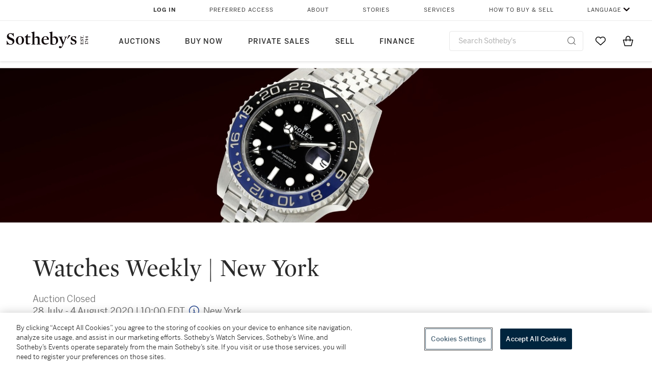

--- FILE ---
content_type: text/html; charset=utf-8
request_url: https://www.sothebys.com/en/buy/auction/2020/watches-weekly-new-york-11
body_size: 58555
content:
<!DOCTYPE html><html lang="en"><head><meta charSet="utf-8"/><meta name="viewport" content="width=device-width, initial-scale=1, shrink-to-fit=no"/><title>Watches Weekly | New York | 2020 | Sotheby&#x27;s</title><link href="https://www.sothebys.com/buy/5e2c6786-c07c-4286-9aa7-eafae2f0b934" rel="canonical"/><meta content="Please note that as of August 1st2020,OverheadPremium, a fee payable by all auction buyers in our global salesrooms and online sales, will be charged at 1% o" name="description"/><meta content="Watches Weekly | New York | 2020 | Sotheby&#x27;s" property="og:title"/><meta content="Please note that as of August 1st2020,OverheadPremium, a fee payable by all auction buyers in our global salesrooms and online sales, will be charged at 1% of the hammer price plus any applicable local taxes. It is an allocation of theoverheadcosts relating to our facilities, property handling and other administrative expenses. This fee and our Buyer’sPremiumrates exclude local taxes and any applicable artist’s resale right.﻿This week’s New York auction features watches in excellent condition from Rolex, Omega, and Audemars Piguet. Highlights include a highly sought after Rolex, GMT-Master II Batman in like-new condition, and a high-complication Jaeger-LeCoultre wristwatch with a perpetual calendar and mechanical alarm.For enquiries, please contact us at:Email:newyorkwatches@sothebys.comTelephone: 212 606 7184Richard LopezSenior Vice PresidentSenior Specialist, Head of Online SalesWatches  Clocks+1 212 606 7540RICHARD.LOPEZ@SOTHEBYS.COMJonathon BurfordVice PresidentSpecialistWatches  Clocks+1 212 606 7184JONATHON.BURFORD@SOTHEBYS.COMJanet ThamAssistant Vice PresidentSpecialistWatches  Clocks+1 212 606 7184JANET.THAM@SOTHEBYS.COMLeigh ZagooryAssistant Vice PresidentSpecialistWatches  Clocks+1 212 606 7184LEIGH.ZAGOORY@SOTHEBYS.COM" property="og:description"/><meta content="https://sothebys-md.brightspotcdn.com/e9/3d/1a96b1e94371ba1502b6702e2878/new-york-week11-banner.jpg" property="og:image"/><meta content="2000" property="og:image:width"/><meta content="473" property="og:image:height"/><meta content="Watches Weekly | New York" property="og:image:alt"/><meta content="Sotheby&#x27;s" property="og:site_name"/><meta content="website:sothebys" property="og:type"/><script type="application/ld+json">{"@context":"https://schema.org","@graph":[{"@type":"Event","name":"Watches Weekly | New York | 2020 | Sotheby's","startDate":"2020-07-28T14:30:00Z","location":{"@type":"Place","name":"New York","address":{"@type":"PostalAddress","addressLocality":"New York"}},"image":["https://sothebys-md.brightspotcdn.com/dims4/default/1e33980/2147483647/strip/true/crop/2000x473+0+0/resize/385x91!/quality/90/?url=http%3A%2F%2Fsothebys-brightspot.s3.amazonaws.com%2Fmedia-desk%2Fe9%2F3d%2F1a96b1e94371ba1502b6702e2878%2Fnew-york-week11-banner.jpg"],"description":"Please note that as of August 1st2020,OverheadPremium, a fee payable by all auction buyers in our global salesrooms and online sales, will be charged at 1% of the hammer price plus any applicable local taxes. It is an allocation of theoverheadcosts relating to our facilities, property handling and other administrative expenses. This fee and our Buyer’sPremiumrates exclude local taxes and any applicable artist’s resale right.﻿This week’s New York auction features watches in excellent condition from Rolex, Omega, and Audemars Piguet. Highlights include a highly sought after Rolex, GMT-Master II Batman in like-new condition, and a high-complication Jaeger-LeCoultre wristwatch with a perpetual calendar and mechanical alarm.For enquiries, please contact us at:Email:newyorkwatches@sothebys.comTelephone: 212 606 7184Richard LopezSenior Vice PresidentSenior Specialist, Head of Online SalesWatches  Clocks+1 212 606 7540RICHARD.LOPEZ@SOTHEBYS.COMJonathon BurfordVice PresidentSpecialistWatches  Clocks+1 212 606 7184JONATHON.BURFORD@SOTHEBYS.COMJanet ThamAssistant Vice PresidentSpecialistWatches  Clocks+1 212 606 7184JANET.THAM@SOTHEBYS.COMLeigh ZagooryAssistant Vice PresidentSpecialistWatches  Clocks+1 212 606 7184LEIGH.ZAGOORY@SOTHEBYS.COM","endDate":"2020-08-04T14:00:00Z","offers":{"@type":"AggregateOffer","offers":[{"@type":"Offer","url":"https://www.sothebys.com/buy/5e2c6786-c07c-4286-9aa7-eafae2f0b934/lots/854661ea-20f7-4b10-86e5-72c997175907","validFrom":"2020-07-28T14:30:00Z","priceCurrency":"USD","availability":"https://schema.org/InStock"},{"@type":"Offer","url":"https://www.sothebys.com/buy/5e2c6786-c07c-4286-9aa7-eafae2f0b934/lots/785e39a2-88fb-4474-a0d0-6ec41450adc7","validFrom":"2020-07-28T14:30:00Z","priceCurrency":"USD","availability":"https://schema.org/InStock"},{"@type":"Offer","url":"https://www.sothebys.com/buy/5e2c6786-c07c-4286-9aa7-eafae2f0b934/lots/9c1d58ef-4f31-40b4-8e79-99d50abe00a9","validFrom":"2020-07-28T14:30:00Z","priceCurrency":"USD","availability":"https://schema.org/InStock"},{"@type":"Offer","url":"https://www.sothebys.com/buy/5e2c6786-c07c-4286-9aa7-eafae2f0b934/lots/b0dd2943-6666-4456-ac85-ab894c358820","validFrom":"2020-07-28T14:30:00Z","priceCurrency":"USD","availability":"https://schema.org/InStock"},{"@type":"Offer","url":"https://www.sothebys.com/buy/5e2c6786-c07c-4286-9aa7-eafae2f0b934/lots/4454753b-a4a4-45d6-897a-c9bee36802b9","validFrom":"2020-07-28T14:30:00Z","priceCurrency":"USD","availability":"https://schema.org/InStock"},{"@type":"Offer","url":"https://www.sothebys.com/buy/5e2c6786-c07c-4286-9aa7-eafae2f0b934/lots/436df1b1-e130-4eee-ae55-5d6ee2f489c8","validFrom":"2020-07-28T14:30:00Z","priceCurrency":"USD","availability":"https://schema.org/InStock"},{"@type":"Offer","url":"https://www.sothebys.com/buy/5e2c6786-c07c-4286-9aa7-eafae2f0b934/lots/5cfebb7f-85c9-4bd8-9fe4-8294505ca995","validFrom":"2020-07-28T14:30:00Z","priceCurrency":"USD","availability":"https://schema.org/InStock"},{"@type":"Offer","url":"https://www.sothebys.com/buy/5e2c6786-c07c-4286-9aa7-eafae2f0b934/lots/fae84cb0-2f70-4cec-ab42-63b7f9de3fb7","validFrom":"2020-07-28T14:30:00Z","priceCurrency":"USD","availability":"https://schema.org/InStock"}]},"performer":{"@type":"PerformingGroup","name":"Sotheby's"}}]}</script><meta name="next-head-count" content="14"/><meta http-equiv="Content-Language" content="en"/><link rel="icon" type="image/png" href="/favicon-16x16.png"/><link rel="icon" type="image/png" href="/favicon-32x32.png"/><link rel="stylesheet" data-href="https://use.typekit.net/dfs5lfh.css"/><style>@-webkit-keyframes animation-1m36nf7{100%{-webkit-transform:translateX(-5vw);-moz-transform:translateX(-5vw);-ms-transform:translateX(-5vw);transform:translateX(-5vw);}}@keyframes animation-1m36nf7{100%{-webkit-transform:translateX(-5vw);-moz-transform:translateX(-5vw);-ms-transform:translateX(-5vw);transform:translateX(-5vw);}}@-webkit-keyframes animation-ft1o10{0%{-webkit-transform:translateX(-40vw);-moz-transform:translateX(-40vw);-ms-transform:translateX(-40vw);transform:translateX(-40vw);}70%{-webkit-transform:translateX(0vw);-moz-transform:translateX(0vw);-ms-transform:translateX(0vw);transform:translateX(0vw);}98%{-webkit-transform:translateY(-2px);-moz-transform:translateY(-2px);-ms-transform:translateY(-2px);transform:translateY(-2px);}99%{-webkit-transform:translateX(-100vw);-moz-transform:translateX(-100vw);-ms-transform:translateX(-100vw);transform:translateX(-100vw);}100%{-webkit-transform:translateY(0px);-moz-transform:translateY(0px);-ms-transform:translateY(0px);transform:translateY(0px);}}@keyframes animation-ft1o10{0%{-webkit-transform:translateX(-40vw);-moz-transform:translateX(-40vw);-ms-transform:translateX(-40vw);transform:translateX(-40vw);}70%{-webkit-transform:translateX(0vw);-moz-transform:translateX(0vw);-ms-transform:translateX(0vw);transform:translateX(0vw);}98%{-webkit-transform:translateY(-2px);-moz-transform:translateY(-2px);-ms-transform:translateY(-2px);transform:translateY(-2px);}99%{-webkit-transform:translateX(-100vw);-moz-transform:translateX(-100vw);-ms-transform:translateX(-100vw);transform:translateX(-100vw);}100%{-webkit-transform:translateY(0px);-moz-transform:translateY(0px);-ms-transform:translateY(0px);transform:translateY(0px);}}.css-3j849e{position:fixed;top:0px;left:0px;z-index:9998;height:2px;width:100vw;-webkit-transform:translateX(-100vw);-moz-transform:translateX(-100vw);-ms-transform:translateX(-100vw);transform:translateX(-100vw);background-color:#748794;}@-webkit-keyframes animation-jhn00i{0%{opacity:0.2;-webkit-transform:scale(0.66, 0.66);-moz-transform:scale(0.66, 0.66);-ms-transform:scale(0.66, 0.66);transform:scale(0.66, 0.66);}25%{opacity:1;-webkit-transform:scale(1, 1);-moz-transform:scale(1, 1);-ms-transform:scale(1, 1);transform:scale(1, 1);}50%{opacity:1;-webkit-transform:scale(1, 1);-moz-transform:scale(1, 1);-ms-transform:scale(1, 1);transform:scale(1, 1);}75%{opacity:0.2;-webkit-transform:scale(0.66, 0.66);-moz-transform:scale(0.66, 0.66);-ms-transform:scale(0.66, 0.66);transform:scale(0.66, 0.66);}100%{opacity:0.2;-webkit-transform:scale(0.66, 0.66);-moz-transform:scale(0.66, 0.66);-ms-transform:scale(0.66, 0.66);transform:scale(0.66, 0.66);}}@keyframes animation-jhn00i{0%{opacity:0.2;-webkit-transform:scale(0.66, 0.66);-moz-transform:scale(0.66, 0.66);-ms-transform:scale(0.66, 0.66);transform:scale(0.66, 0.66);}25%{opacity:1;-webkit-transform:scale(1, 1);-moz-transform:scale(1, 1);-ms-transform:scale(1, 1);transform:scale(1, 1);}50%{opacity:1;-webkit-transform:scale(1, 1);-moz-transform:scale(1, 1);-ms-transform:scale(1, 1);transform:scale(1, 1);}75%{opacity:0.2;-webkit-transform:scale(0.66, 0.66);-moz-transform:scale(0.66, 0.66);-ms-transform:scale(0.66, 0.66);transform:scale(0.66, 0.66);}100%{opacity:0.2;-webkit-transform:scale(0.66, 0.66);-moz-transform:scale(0.66, 0.66);-ms-transform:scale(0.66, 0.66);transform:scale(0.66, 0.66);}}.css-1yuhvjn{margin-top:16px;}@-webkit-keyframes animation-1f2tzwt{0%{-webkit-background-position:-800px,0px;background-position:-800px,0px;}100%{-webkit-background-position:800px,0px;background-position:800px,0px;}}@keyframes animation-1f2tzwt{0%{-webkit-background-position:-800px,0px;background-position:-800px,0px;}100%{-webkit-background-position:800px,0px;background-position:800px,0px;}}.css-k008qs{display:-webkit-box;display:-webkit-flex;display:-ms-flexbox;display:flex;}@-webkit-keyframes animation-vh3mck{0%{-webkit-transform:translateY(7vh);-moz-transform:translateY(7vh);-ms-transform:translateY(7vh);transform:translateY(7vh);}100%{-webkit-transform:translateY(0vh);-moz-transform:translateY(0vh);-ms-transform:translateY(0vh);transform:translateY(0vh);}}@keyframes animation-vh3mck{0%{-webkit-transform:translateY(7vh);-moz-transform:translateY(7vh);-ms-transform:translateY(7vh);transform:translateY(7vh);}100%{-webkit-transform:translateY(0vh);-moz-transform:translateY(0vh);-ms-transform:translateY(0vh);transform:translateY(0vh);}}@-webkit-keyframes animation-5559a5{0%{-webkit-transform:translateY(7vh);-moz-transform:translateY(7vh);-ms-transform:translateY(7vh);transform:translateY(7vh);}100%{-webkit-transform:translateY(20vh);-moz-transform:translateY(20vh);-ms-transform:translateY(20vh);transform:translateY(20vh);}}@keyframes animation-5559a5{0%{-webkit-transform:translateY(7vh);-moz-transform:translateY(7vh);-ms-transform:translateY(7vh);transform:translateY(7vh);}100%{-webkit-transform:translateY(20vh);-moz-transform:translateY(20vh);-ms-transform:translateY(20vh);transform:translateY(20vh);}}h1,h2,h3,h4,h5,h6,p,a,li,button,th,td{color:#333333;}body{font-family:benton-sans,sans-serif;}@-webkit-keyframes animation-ebjc1k{0%{opacity:0;}70%{opacity:0.7;}100%{opacity:1;}}@keyframes animation-ebjc1k{0%{opacity:0;}70%{opacity:0.7;}100%{opacity:1;}}@-webkit-keyframes animation-1iqg48{0%{-webkit-transform:translateX(-100%);-moz-transform:translateX(-100%);-ms-transform:translateX(-100%);transform:translateX(-100%);}100%{-webkit-transform:translateX(0%);-moz-transform:translateX(0%);-ms-transform:translateX(0%);transform:translateX(0%);}}@keyframes animation-1iqg48{0%{-webkit-transform:translateX(-100%);-moz-transform:translateX(-100%);-ms-transform:translateX(-100%);transform:translateX(-100%);}100%{-webkit-transform:translateX(0%);-moz-transform:translateX(0%);-ms-transform:translateX(0%);transform:translateX(0%);}}@-webkit-keyframes animation-ptkdgw{0%{-webkit-transform:translateX(0%);-moz-transform:translateX(0%);-ms-transform:translateX(0%);transform:translateX(0%);}100%{-webkit-transform:translateX(-100%);-moz-transform:translateX(-100%);-ms-transform:translateX(-100%);transform:translateX(-100%);}}@keyframes animation-ptkdgw{0%{-webkit-transform:translateX(0%);-moz-transform:translateX(0%);-ms-transform:translateX(0%);transform:translateX(0%);}100%{-webkit-transform:translateX(-100%);-moz-transform:translateX(-100%);-ms-transform:translateX(-100%);transform:translateX(-100%);}}.css-ycy229{position:fixed;top:0px;left:0px;right:0px;z-index:3000;}.css-j7qwjs{display:-webkit-box;display:-webkit-flex;display:-ms-flexbox;display:flex;-webkit-flex-direction:column;-ms-flex-direction:column;flex-direction:column;}.css-nimnyl{grid-column:1/13;}@media (max-width:768px){.css-nimnyl{grid-column:1/9;}}@media (max-width:599px){.css-nimnyl{grid-column:1/5;}}@media (max-width: 767px){.css-11lbtka{margin:4px 8px;}}.css-4i042v{position:relative;margin:16px 64px 4px 64px;}@media (max-width: 767px){.css-4i042v{margin:4px;}}.css-169qg24{background-color:#00253e;}.css-1rv2jb8{font-size:12px;font-weight:600;font-family:benton-sans,sans-serif;letter-spacing:1px;}.css-1rv2jb8.css-1rv2jb8{color:#6b6b6b;padding-left:0;padding-right:0;padding-bottom:24px;padding-top:0;min-width:auto;margin-right:40px;margin-left:2px;}.css-1rv2jb8:focus{outline:2px solid #317aad;border-radius:2px;}.css-d62xm2{font-size:12px;font-weight:600;font-family:benton-sans,sans-serif;letter-spacing:1px;}.css-d62xm2.css-d62xm2{color:#00253e;padding-left:0;padding-right:0;padding-bottom:24px;padding-top:0;min-width:auto;margin-right:40px;margin-left:2px;}.css-d62xm2:focus{outline:2px solid #317aad;border-radius:2px;}.css-t4zrhw{font-size:12px;font-weight:600;font-family:benton-sans,sans-serif;letter-spacing:1px;}.css-t4zrhw.css-t4zrhw{color:#6b6b6b;padding-left:0;padding-right:0;padding-bottom:24px;padding-top:0;min-width:auto;margin-right:0;margin-left:2px;}.css-t4zrhw:focus{outline:2px solid #317aad;border-radius:2px;}.css-kyh8gm{pointer-events:none;position:absolute;width:100%;height:100%;left:0px;bottom:-4px;border-bottom:1px solid #e7e7e7;}.css-1ln1gf{margin-top:36px;}@media (max-width: 767px){.css-1ln1gf{margin-top:16px;}}.css-87lb9q{padding:0!important;}.css-srdy1n{grid-column:1/13;grid-row:4/4;margin-bottom:8px;}.css-1nr62r8{margin-top:40px;margin-bottom:32px;}@media (max-width: 767px){.css-1nr62r8{margin-top:24px;margin-bottom:16px;}}.css-ofz9ok{max-width:360px;}.css-17ddsqm{height:330px;overflow-y:hidden;position:absolute;top:0px;left:0px;right:0px;}@media (max-width:980px){.css-17ddsqm{height:176px;}}@media (max-width: 767px){.css-17ddsqm{height:112px;}}.css-xcy8d7{position:absolute;top:50%;-webkit-transform:translateY(-50%);-moz-transform:translateY(-50%);-ms-transform:translateY(-50%);transform:translateY(-50%);width:100%;left:0;}.css-1lznr46{margin-top:330px;}@media (max-width:980px){.css-1lznr46{margin-top:176px;}}@media (max-width: 767px){.css-1lznr46{margin-top:112px;}}.css-ifm2o5{display:grid;grid-template-areas:'. auctionHeaderContent .';grid-template-columns:minmax(64px,auto) minmax(0px,1312px) minmax(64px,auto);height:auto;}@media (max-width:768px){.css-ifm2o5{grid-template-columns:minmax(16px,auto) minmax(0px,1fr) minmax(16px,auto);}}@media (max-width:599px){.css-ifm2o5{grid-template-columns:minmax(8px,auto) minmax(0px,1fr) minmax(8px,auto);}}.css-199cbnc{grid-area:auctionHeaderContent;}.css-1ssvx33{padding:10px 0;margin-bottom:8px;color:#292929;}@media (max-width:980px){.css-1ssvx33{display:none;}}.css-e4ejw{padding:18px 0;margin-bottom:8px;color:#292929;}@media (min-width:980px){.css-e4ejw{display:none;}}@media (max-width: 767px){.css-e4ejw{display:none;}}.css-16yerai{padding:8px 0;margin-bottom:8px;color:#292929;}@media (min-width:768px){.css-16yerai{display:none;}}.css-1a7afa8{border-radius:1px;background:linear-gradient(90deg, #f1f1f1 0px, #f9f9f9 350px, #f9f9f9 450px, #f1f1f1 800px);-webkit-background-size:1600px 800px;background-size:1600px 800px;-webkit-animation-duration:1000ms;animation-duration:1000ms;-webkit-animation-fill-mode:forwards;animation-fill-mode:forwards;-webkit-animation-name:animation-1f2tzwt;animation-name:animation-1f2tzwt;-webkit-animation-iteration-count:infinite;animation-iteration-count:infinite;-webkit-animation-timing-function:linear;animation-timing-function:linear;width:auto;height:1em;margin-bottom:8px;}.css-1ug3ynx{color:#292929;}@media (max-width: 767px){.css-1ug3ynx{display:none;}}.css-yme5u0{color:#292929;}@media (min-width:768px){.css-yme5u0{display:none;}}.css-c0w08w{position:fixed;z-index:99;top:0;width:100%;padding:0px 0 8px 64px;background-color:#ffffff;box-shadow:0 4px 16px 0 rgba(0, 0, 0, 0.1);-webkit-transition:300ms ease-in 0ms all;transition:300ms ease-in 0ms all;-webkit-transform:translateY(-100%);-moz-transform:translateY(-100%);-ms-transform:translateY(-100%);transform:translateY(-100%);visibility:hidden;}@media (max-width:980px){.css-c0w08w{padding:16px 16px 8px 24px;}}.css-6n7j50{display:inline;}.css-1ikjpjr{display:inline;border-bottom:1px solid #292929;}@media (max-width:980px){.css-1ikjpjr{display:inline-block;}}.css-y34yeh{display:-webkit-box;display:-webkit-flex;display:-ms-flexbox;display:flex;-webkit-flex-direction:row;-ms-flex-direction:row;flex-direction:row;-webkit-align-items:flex-start;-webkit-box-align:flex-start;-ms-flex-align:flex-start;align-items:flex-start;width:100%;}@media (min-width:980px){.css-y34yeh{margin-top:24px;}}@media (max-width:980px){.css-1wtazm1{display:none;}}.css-g1zsve{margin-left:24px;}@media (max-width:980px){.css-g1zsve{margin-left:0;}}.css-18ye15i{display:-webkit-box;display:-webkit-flex;display:-ms-flexbox;display:flex;gap:8px;margin-top:16px;margin-bottom:0px;margin-right:32px;}@media (max-width: 767px){.css-18ye15i{display:none;}}.css-5405fo{display:-webkit-box;display:-webkit-flex;display:-ms-flexbox;display:flex;-webkit-flex-direction:column;-ms-flex-direction:column;flex-direction:column;-webkit-box-pack:start;-ms-flex-pack:start;-webkit-justify-content:flex-start;justify-content:flex-start;width:70px;height:70px;cursor:pointer;border:1px solid transparent!important;}.css-5405fo:focus{outline-offset:-1px;}.css-5405fo:hover{background-color:#f1f1f1!important;border:1px solid #00253e!important;}.css-1yf3lzr{white-space:nowrap;margin-top:8px;}.css-zqyf2b{margin-top:16px;display:-webkit-box;display:-webkit-flex;display:-ms-flexbox;display:flex;}@media (max-width: 767px){.css-zqyf2b{margin-top:24px;}}.css-rqmmtx{border-right:0px solid #aeaeae;}@media (min-width:768px){.css-rqmmtx{margin-top:16px;}}.css-16owrq4{margin:0;}@media (max-width: 767px){.css-16owrq4{display:none;}}.css-16bg85x{width:78px;margin-top:16px;}@media (min-width:768px){.css-16bg85x{margin-right:8px;}}.css-y7x7mg{display:-webkit-box;display:-webkit-flex;display:-ms-flexbox;display:flex;}@media (min-width:768px){.css-y7x7mg{display:none;}}.css-1bjdqnj{width:70px;height:70px;margin-right:8px;display:-webkit-box;display:-webkit-flex;display:-ms-flexbox;display:flex;-webkit-flex-direction:column;-ms-flex-direction:column;flex-direction:column;-webkit-align-items:center;-webkit-box-align:center;-ms-flex-align:center;align-items:center;-webkit-box-pack:center;-ms-flex-pack:center;-webkit-justify-content:center;justify-content:center;border-radius:2px;cursor:pointer;border:2px solid #06235f!important;padding-top:0px;height:74px;}.css-1bjdqnj:focus{outline-offset:-1px;}.css-1bjdqnj:hover{background-color:#f1f1f1!important;border:2px solid #00253e!important;}.css-zv7ju9{margin-top:0px;}.css-1eyp5e{margin-top:4px;padding:0px 1px;}.css-mse8s1{width:70px;height:70px;margin-right:8px;display:-webkit-box;display:-webkit-flex;display:-ms-flexbox;display:flex;-webkit-flex-direction:column;-ms-flex-direction:column;flex-direction:column;-webkit-align-items:center;-webkit-box-align:center;-ms-flex-align:center;align-items:center;-webkit-box-pack:center;-ms-flex-pack:center;-webkit-justify-content:center;justify-content:center;border-radius:2px;cursor:pointer;border:1px solid transparent!important;padding-top:0px;}.css-mse8s1:focus{outline-offset:-1px;}.css-mse8s1:hover{background-color:#f1f1f1!important;border:1px solid #00253e!important;}.css-qbds55{position:absolute;border-radius:50%;border:1px solid #cecece;top:calc(50% - 20px);width:48px;height:48px;background-color:#ffffff;color:#00253e;outline:0 none transparent;box-shadow:0px 4px 16px 0px rgba(0, 0, 0, 0.1);}.css-qbds55 svg{width:auto;height:auto;}.css-qbds55:hover{background-color:#e7e7e7!important;}.css-fexr3j{width:70px;height:70px;margin-right:8px;display:-webkit-box;display:-webkit-flex;display:-ms-flexbox;display:flex;-webkit-flex-direction:column;-ms-flex-direction:column;flex-direction:column;-webkit-align-items:center;-webkit-box-align:center;-ms-flex-align:center;align-items:center;-webkit-box-pack:center;-ms-flex-pack:center;-webkit-justify-content:center;justify-content:center;border-radius:2px;cursor:pointer;border:1px solid transparent!important;}.css-fexr3j:focus{outline-offset:-1px;}.css-fexr3j:hover{background-color:#f1f1f1!important;border:1px solid #00253e!important;}.css-8luezf{position:fixed;z-index:2501;width:calc(100% - 16px);height:90%;background-color:#ffffff;display:-webkit-box;display:-webkit-flex;display:-ms-flexbox;display:flex;-webkit-flex-direction:column;-ms-flex-direction:column;flex-direction:column;-webkit-box-pack:justify;-webkit-justify-content:space-between;justify-content:space-between;border-top-right-radius:8px;border-top-left-radius:8px;-webkit-transition:500ms ease 0ms all;transition:500ms ease 0ms all;left:8px;bottom:-90vh;visibility:hidden;}.css-1kwuk2k{height:64px;padding:16px;display:-webkit-box;display:-webkit-flex;display:-ms-flexbox;display:flex;-webkit-align-items:center;-webkit-box-align:center;-ms-flex-align:center;align-items:center;-webkit-box-pack:end;-ms-flex-pack:end;-webkit-justify-content:flex-end;justify-content:flex-end;border-bottom:1px solid #e7e7e7;}.css-9c836o{display:-webkit-box;display:-webkit-flex;display:-ms-flexbox;display:flex;-webkit-align-items:center;-webkit-box-align:center;-ms-flex-align:center;align-items:center;-webkit-box-pack:center;-ms-flex-pack:center;-webkit-justify-content:center;justify-content:center;-webkit-box-flex:1;-webkit-flex-grow:1;-ms-flex-positive:1;flex-grow:1;}.css-hn59fr{width:auto!important;min-width:0!important;}.css-1qx3xdd{display:-webkit-box;display:-webkit-flex;display:-ms-flexbox;display:flex;-webkit-box-flex:1;-webkit-flex-grow:1;-ms-flex-positive:1;flex-grow:1;overflow-x:hidden;overflow-y:auto;padding:24px 16px;}.css-3ppxv4{display:-webkit-box;display:-webkit-flex;display:-ms-flexbox;display:flex;height:100%;-webkit-flex-direction:column;-ms-flex-direction:column;flex-direction:column;-webkit-box-pack:start;-ms-flex-pack:start;-webkit-justify-content:flex-start;justify-content:flex-start;}.css-1ybv5aa{-webkit-box-flex:1;-webkit-flex-grow:1;-ms-flex-positive:1;flex-grow:1;display:grid;grid-template-columns:1fr 1fr;justify-items:center;}.css-132ys4s{width:70px;height:70px;margin-right:8px;display:-webkit-box;display:-webkit-flex;display:-ms-flexbox;display:flex;-webkit-flex-direction:column;-ms-flex-direction:column;flex-direction:column;-webkit-align-items:center;-webkit-box-align:center;-ms-flex-align:center;align-items:center;-webkit-box-pack:center;-ms-flex-pack:center;-webkit-justify-content:center;justify-content:center;border-radius:2px;cursor:pointer;border:2px solid #06235f!important;}.css-132ys4s:focus{outline-offset:-1px;}.css-132ys4s:hover{background-color:#f1f1f1!important;border:2px solid #00253e!important;}.css-1ohisv7{width:70px;height:70px;margin-right:8px;display:-webkit-box;display:-webkit-flex;display:-ms-flexbox;display:flex;-webkit-flex-direction:column;-ms-flex-direction:column;flex-direction:column;-webkit-align-items:center;-webkit-box-align:center;-ms-flex-align:center;align-items:center;-webkit-box-pack:center;-ms-flex-pack:center;-webkit-justify-content:center;justify-content:center;border-radius:2px;cursor:pointer;border:1px solid transparent!important;margin-top:8px;}.css-1ohisv7:focus{outline-offset:-1px;}.css-1ohisv7:hover{background-color:#f1f1f1!important;border:1px solid #00253e!important;}.css-1m13d17{height:80px;background-color:#f9f9f9;display:-webkit-box;display:-webkit-flex;display:-ms-flexbox;display:flex;-webkit-align-items:center;-webkit-box-align:center;-ms-flex-align:center;align-items:center;-webkit-box-pack:center;-ms-flex-pack:center;-webkit-justify-content:center;justify-content:center;padding:16px;}.css-pi37oz{display:grid;grid-template-areas:'. tabList .';grid-template-columns:minmax(0px,auto) minmax(0px,1440px) minmax(0px,auto);}@media (max-width:980px){.css-pi37oz{grid-template-columns:minmax(0px,auto) minmax(0px,1fr) minmax(0px,auto);}}.css-14rbqmz{grid-area:tabList;display:grid;grid-gap:24px;grid-template-columns:repeat(12, 1fr);}@media (max-width:979px){.css-14rbqmz{grid-template-columns:repeat(8, 1fr);grid-gap:16px;}}@media (max-width: 599px){.css-14rbqmz{grid-template-columns:repeat(4, 1fr);grid-gap:16px;}}.css-1i2uczc{grid-column:1/15;}@media (max-width:1024px){.css-1i2uczc{grid-column:1/9;width:100%;}}@media (max-width:599px){.css-1i2uczc{grid-column:1/5;}}.css-ndx12a{display:grid;grid-template-areas:'. browseLotContainer .';grid-template-columns:minmax(64px,auto) minmax(0px,1312px) minmax(64px,auto);}@media (max-width:768px){.css-ndx12a{grid-template-columns:minmax(16px,auto) minmax(0px,1fr) minmax(16px,auto);}}@media (max-width:599px){.css-ndx12a{grid-template-columns:minmax(8px,auto) minmax(0px,1fr) minmax(8px,auto);}}.css-1w5y09k{display:grid;grid-area:browseLotContainer;grid-gap:24px;grid-template-columns:224px 8px repeat(12, 1fr);}@media (max-width:1024px){.css-1w5y09k{grid-template-columns:repeat(8, 1fr);}}@media (max-width:599px){.css-1w5y09k{grid-template-columns:repeat(4, 1fr);grid-gap:16px;}}@media (max-width: 767px){.css-1w5y09k{display:-webkit-box;display:-webkit-flex;display:-ms-flexbox;display:flex;}}.css-1up9enl{padding-bottom:18px;}.css-nbu6s6-LotLoading{width:100%;display:grid;grid-template-columns:0.8fr 2fr 1.3fr;grid-template-rows:auto auto;grid-gap:16px;padding:24px;border:1px solid #f1f1f1;border-radius:6px;}@media (max-width:599px){.css-nbu6s6-LotLoading{grid-gap:16px;padding:16px;}}.css-a7usji{grid-column:1/2;grid-row:1/3;height:auto;}@media (max-width:768px){.css-a7usji{grid-row:1/2;}}.css-1xtvz8e{height:100%;display:grid;grid-template-rows:auto max-content max-content max-content;}.css-1f38y8e{min-height:168px;max-width:168px;overflow-wrap:break-word;overflow:hidden;}@media (max-width:768px){.css-1f38y8e{min-height:0px;max-height:168px;}}@media (max-width:599px){.css-1f38y8e{height:72px;max-width:168px;}}.css-davmek{position:relative;width:100%;height:100%;object-fit:contain;font-size:12px;opacity:1;max-height:168px;max-width:168px;object-position:top;}.css-1u3rssc{margin-right:auto;padding-bottom:18px;}@media (max-width:768px){.css-1u3rssc{margin-right:40px;}}@media (max-width:599px){.css-1u3rssc{padding-bottom:8px;margin-right:40px;}}.css-3s3m4b{font-family:Mercury Display A,Mercury Display B,MercuryDisplay-wb,Mercury Display,serif;font-size:1.5rem;font-weight:300;letter-spacing:0;line-height:1.75rem;color:#333333;word-break:break-word;-webkit-line-clamp:calc(3);display:-webkit-box;-webkit-box-orient:vertical;overflow:hidden;text-overflow:ellipsis;width:100%;}@media (max-width: 767px){.css-3s3m4b{font-size:1.25rem;letter-spacing:0.015rem;line-height:1.5rem;}}@-webkit-keyframes animation-gze9rp{0%{-webkit-clip-path:inset(0 0 0 0);clip-path:inset(0 0 0 0);}100%{-webkit-clip-path:inset(0 0 0 100%);clip-path:inset(0 0 0 100%);}}@keyframes animation-gze9rp{0%{-webkit-clip-path:inset(0 0 0 0);clip-path:inset(0 0 0 0);}100%{-webkit-clip-path:inset(0 0 0 100%);clip-path:inset(0 0 0 100%);}}@-webkit-keyframes animation-k19k7a{0%{-webkit-clip-path:inset(0 100% 0 0);clip-path:inset(0 100% 0 0);}100%{-webkit-clip-path:inset(0 0 0 0);clip-path:inset(0 0 0 0);}}@keyframes animation-k19k7a{0%{-webkit-clip-path:inset(0 100% 0 0);clip-path:inset(0 100% 0 0);}100%{-webkit-clip-path:inset(0 0 0 0);clip-path:inset(0 0 0 0);}}@-webkit-keyframes animation-rcer73{0%{-webkit-transform:translateY(-100%);-moz-transform:translateY(-100%);-ms-transform:translateY(-100%);transform:translateY(-100%);}100%{-webkit-transform:translateY(0%);-moz-transform:translateY(0%);-ms-transform:translateY(0%);transform:translateY(0%);}}@keyframes animation-rcer73{0%{-webkit-transform:translateY(-100%);-moz-transform:translateY(-100%);-ms-transform:translateY(-100%);transform:translateY(-100%);}100%{-webkit-transform:translateY(0%);-moz-transform:translateY(0%);-ms-transform:translateY(0%);transform:translateY(0%);}}@-webkit-keyframes animation-1oihdh6{0%{-webkit-transform:translateY(0%);-moz-transform:translateY(0%);-ms-transform:translateY(0%);transform:translateY(0%);}100%{-webkit-transform:translateY(-100%);-moz-transform:translateY(-100%);-ms-transform:translateY(-100%);transform:translateY(-100%);}}@keyframes animation-1oihdh6{0%{-webkit-transform:translateY(0%);-moz-transform:translateY(0%);-ms-transform:translateY(0%);transform:translateY(0%);}100%{-webkit-transform:translateY(-100%);-moz-transform:translateY(-100%);-ms-transform:translateY(-100%);transform:translateY(-100%);}}</style><script src="https://sli.prod.sothelabs.com/sli-latest.js"></script><script>
                window.SLI = new Sli("bidclient", "prod");
                if (window.SLI && window.SLI.startTimer) {
                  window.SLI.startTimer("load_adp")
                };
              </script><script>window.TIER = "production"</script><script>window.BRIGHTSPOT_IMAGE_PREFIX = "https://dam.sothebys.com/dam/image/"</script><script>window.VIKING_SUBSCRIPTIONS_URL = "wss://subscriptions.prod.sothelabs.com"</script><script>window.VIKING_SUBSCRIPTIONS_URL_V2 = "wss://clientapi-ws.prod.sothelabs.com/graphql"</script><script>window.CLIENTAPI_GRAPHQL_BROWSER_URL = "https://clientapi.prod.sothelabs.com/graphql"</script><script>window.VIKING_TRANSACTIONL_URL = "https://www.sothebys.com/buy/register"</script><script>window.MY_ACCOUNT_URL = "https://www.sothebys.com/my-account"</script><script>window.ALGOLIA_APP_ID = "KAR1UEUPJD"</script><script>window.ALGOLIA_INDEX_NAME = "prod_lots"</script><script>window.AUTH0_TENANT = "undefined"</script><script>window.AUTH0_CLIENT_ID = "LvmVnUg1l5tD5x40KydzKJAOBTXjESPn"</script><script>window.AUTH0_AUDIENCE = "https://customer.api.sothebys.com"</script><script>window.AUTH0_DOMAIN = "undefined"</script><script>window.AUTH0_CUSTOM_DOMAIN = "accounts.sothebys.com"</script><script>window.AUTH0_TOKEN_NAMESPACE = "undefined"</script><script>window.AUTH0_REDIRECT_URL_PATH = "/buy"</script><script>window.AEM_LOGIN_URL = "https://www.sothebys.com/api/auth0login?forceLogin=Y&resource="</script><script>window.NODE_ENV = "production"</script><script>window.BSP_AUCTION_RICH_CONTENT_URL = "https://www.sothebys.com/catalogue/"</script><script>window.BSP_LOT_IFRAME_URL = "https://www.sothebys.com/bsp-api/lot/details?itemId="</script><script>window.AUCTION_ROOM_URL = "https://www.sothebys.com"</script><script>window.BRIGHTCOVE_TOKEN = "undefined"</script><script>window.SENTRY_DSN = "https://fdb3c271a2b483632c2542eb170b5ea9@o142289.ingest.sentry.io/4505873427857408"</script><script>window.ONETRUST_KEY = "7754d653-fe9e-40b1-b526-f0bb1a6ea107"</script><script>window.URL_STB_GLOBAL = "https://www.sothebys.com/etc/designs/shared/js/stb-global.js"</script><script src="https://cdn-ukwest.onetrust.com/scripttemplates/otSDKStub.js" data-domain-script="7754d653-fe9e-40b1-b526-f0bb1a6ea107"></script><script src="https://www.sothebys.com/etc/designs/shared/js/stb-global.js"></script><script>
                !(function () {
                  // If the real analytics.js is already on the page return.

                  // If the snippet was invoked already show an error.

                  // Invoked flag, to make sure the snippet
                  // is never invoked twice.

                  // A list of the methods in Analytics.js to stub.

                  // Define a factory to create stubs. These are placeholders
                  // for methods in Analytics.js so that you never have to wait
                  // for it to load to actually record data. The method is
                  // stored as the first argument, so we can replay the data.

                  // For each of our methods, generate a queueing stub.

                  // Define a method to load Analytics.js from our CDN,
                  // and that will be sure to only ever load it once.

                  // Create an async script element based on your key.

                  //cdn.segment.com/analytics.js/v1/'

                  // Insert our script next to the first script element.

                  // Add a version to keep track of what's in the wild.

                  // Load Analytics.js with your key, which will automatically
                  // load the tools you've enabled for your account. Boosh!
                  // analytics.load("YOUR_WRITE_KEY", options);

                  // Create a queue, but don't obliterate an existing one!
                  var analytics = window.analytics = window.analytics || [];

                  // If the real analytics.js is already on the page return.
                  if (analytics.initialize) return;

                  // If the snippet was invoked already show an error.
                  if (analytics.invoked) {
                    if (window.console && console.error) {
                      console.error('Segment snippet included twice.');
                    }
                    return;
                  }

                  // Invoked flag, to make sure the snippet
                  // is never invoked twice.
                  analytics.invoked = true;

                  // A list of the methods in Analytics.js to stub.
                  analytics.methods = [
                    'trackSubmit',
                    'trackClick',
                    'trackLink',
                    'trackForm',
                    'pageview',
                    'identify',
                    'reset',
                    'group',
                    'track',
                    'ready',
                    'alias',
                    'debug',
                    'page',
                    'once',
                    'off',
                    'on',
                    'addSourceMiddleware'
                  ];

                  // Define a factory to create stubs. These are placeholders
                  // for methods in Analytics.js so that you never have to wait
                  // for it to load to actually record data. The `method` is
                  // stored as the first argument, so we can replay the data.
                  analytics.factory = function(method){
                    return function(){
                      var args = Array.prototype.slice.call(arguments);
                      args.unshift(method);
                      analytics.push(args);
                      return analytics;
                    };
                  };

                  // For each of our methods, generate a queueing stub.
                  for (var i = 0; i < analytics.methods.length; i++) {
                    var key = analytics.methods[i];
                    analytics[key] = analytics.factory(key);
                  }

                  // Define a method to load Analytics.js from our CDN,
                  // and that will be sure to only ever load it once.
                  analytics.load = function(key, options){
                    // Create an async script element based on your key.
                    var script = document.createElement('script');
                    script.type = 'text/javascript';
                    script.async = true;
                    script.src = 'https://cdn.segment.com/analytics.js/v1/'
                      + key + '/analytics.min.js';

                    // Insert our script next to the first script element.
                    var first = document.getElementsByTagName('script')[0];
                    first.parentNode.insertBefore(script, first);
                    analytics._loadOptions = options;
                  };

                  // Add a version to keep track of what's in the wild.
                  analytics.SNIPPET_VERSION = '4.1.0';

                  // Load Analytics.js with your key, which will automatically
                  // load the tools you've enabled for your account. Boosh!
                  // analytics.load("YOUR_WRITE_KEY", options);
                })();
              </script><script>
              window.OptanonWrapper = function() {
                var segmentApiKey = "3DPSfpG4OjRBGEMqXhG0ZZsFghihTZso";

                if (window.SothebysShared && window.SothebysShared.findSegmentIntegrations) {
                  window.SothebysShared.findSegmentIntegrations(segmentApiKey).then(function (integrations) {
                    if (typeof analytics !== 'undefined' && typeof analytics.load === 'function') {
                      analytics.load(segmentApiKey, { integrations: integrations })
                    }
                  });

                  function onOneTrustChanged() {
                    window.location.reload();
                  }

                  window.addEventListener('OTConsentApplied', onOneTrustChanged);
                }
              }
            </script><link rel="preload" href="/buy/_next/static/css/2938d8954da231e8.css" as="style"/><link rel="stylesheet" href="/buy/_next/static/css/2938d8954da231e8.css" data-n-g=""/><noscript data-n-css=""></noscript><script defer="" nomodule="" src="/buy/_next/static/chunks/polyfills-42372ed130431b0a.js"></script><script src="/buy/_next/static/chunks/webpack-41e4e2d1eb0c0667.js" defer=""></script><script src="/buy/_next/static/chunks/framework-8fb788e92ed91627.js" defer=""></script><script src="/buy/_next/static/chunks/main-96a30b224ffce1fc.js" defer=""></script><script src="/buy/_next/static/chunks/pages/_app-a9f254c54e113ba2.js" defer=""></script><script src="/buy/_next/static/chunks/4c7eed1c-84f1d5ec87c55f10.js" defer=""></script><script src="/buy/_next/static/chunks/051308b0-b6864b2a63245119.js" defer=""></script><script src="/buy/_next/static/chunks/3bd14476-8c2aa147980a0185.js" defer=""></script><script src="/buy/_next/static/chunks/26b6597b-8e6e4f298601c29c.js" defer=""></script><script src="/buy/_next/static/chunks/915-1ac8c5c7d740edb9.js" defer=""></script><script src="/buy/_next/static/chunks/106-24e896ed9f291f87.js" defer=""></script><script src="/buy/_next/static/chunks/625-84b8cbdfea1d5198.js" defer=""></script><script src="/buy/_next/static/chunks/939-5652effb62a16c9c.js" defer=""></script><script src="/buy/_next/static/chunks/474-de3c9adf46ca5835.js" defer=""></script><script src="/buy/_next/static/chunks/930-61a5f8854b32db32.js" defer=""></script><script src="/buy/_next/static/chunks/287-29aa4d8f5993c95c.js" defer=""></script><script src="/buy/_next/static/chunks/pages/AuctionDetailPageNext-c3ce7990fccb5ddb.js" defer=""></script><script src="/buy/_next/static/DwkZF331-qT46J4qRTG4L/_buildManifest.js" defer=""></script><script src="/buy/_next/static/DwkZF331-qT46J4qRTG4L/_ssgManifest.js" defer=""></script><link rel="stylesheet" href="https://use.typekit.net/dfs5lfh.css"/></head><body><div id="BrightSpotHeader" data-sothebys-component-url="https://shared.sothebys.com/syndicate?pageComponent=header"></div><div id="root"><div id="__next"><div><div class="css-3j849e"></div><div class="css-ycy229" aria-live="polite"></div><div><div class="css-j7qwjs"><div class="css-1nr62r8"><div class="css-17ddsqm"><img class="css-xcy8d7" alt="" sizes="" src="https://dam.sothebys.com/dam/image/auction/5e2c6786-c07c-4286-9aa7-eafae2f0b934/primary/extra_large" srcSet="https://dam.sothebys.com/dam/image/auction/5e2c6786-c07c-4286-9aa7-eafae2f0b934/primary/extra_small 150w,
https://dam.sothebys.com/dam/image/auction/5e2c6786-c07c-4286-9aa7-eafae2f0b934/primary/small 385w,
https://dam.sothebys.com/dam/image/auction/5e2c6786-c07c-4286-9aa7-eafae2f0b934/primary/medium 800w,
https://dam.sothebys.com/dam/image/auction/5e2c6786-c07c-4286-9aa7-eafae2f0b934/primary/large 1024w,
https://dam.sothebys.com/dam/image/auction/5e2c6786-c07c-4286-9aa7-eafae2f0b934/primary/extra_large 2048w" width="2048"/></div><div class="css-1lznr46"></div><div class="css-ifm2o5"><div class="css-199cbnc"><h1 class="headline-module_headline48Regular__oAvHN css-1ssvx33" data-testid="header-desktop">Watches Weekly | New York</h1><h1 class="headline-module_headline32Regular__pMgbY css-e4ejw" data-testid="header-tablet">Watches Weekly | New York</h1><h1 class="headline-module_headline28Regular__CWxFH css-16yerai" data-testid="header-mobile">Watches Weekly | New York</h1><div class="css-ofz9ok"><div class="css-1a7afa8"></div><div class="css-1a7afa8"></div><div class="css-1a7afa8"></div></div><div class="css-srdy1n"><div class="css-srdy1n"><p class="paragraph-module_paragraph16Regular__CXt6G css-1ug3ynx">Please note that the results listed on this page are inclusive of any Sotheby&#x27;s Premiums and exclusive of any applicable taxes and costs, unless otherwise noted.</p><p class="paragraph-module_paragraph14Regular__Zfr98 css-yme5u0">Please note that the results listed on this page are inclusive of any Sotheby&#x27;s Premiums and exclusive of any applicable taxes and costs, unless otherwise noted.</p></div></div></div></div></div><div class="css-c0w08w"><div class="css-k008qs"><div class="css-y34yeh" data-testid="auctionStickyHeader"><img class="css-1wtazm1" data-testid="sothebysLogo" src="[data-uri]"/><div class="css-g1zsve"><p class="label-module_label18Medium__LZmdm" data-testid="auctionName">Watches Weekly | New York</p><div><p class="paragraph-module_paragraph14Regular__Zfr98 css-6n7j50" data-testid="auctionDateLocation">28 July - 4 August 2020 • New York</p><p class="paragraph-module_paragraph14Regular__Zfr98 css-6n7j50"> • </p><p class="paragraph-module_paragraph14Regular__Zfr98 css-1ikjpjr" data-testid="auctionLocalTime">Your local time • 14:00 PM GMT</p></div></div></div><div class="css-18ye15i"><button type="button" aria-disabled="false" class="css-5405fo button-module_buttonLargeIcon__5xUfs button-module_button__RiZd- button-module_buttonTertiary__ApQ-M"><svg xmlns="http://www.w3.org/2000/svg" width="24" height="24" fill="currentColor" aria-label="Chevron Up" viewBox="0 0 24 24" class="css-1yuhvjn"><path fill-rule="evenodd" d="M12 6a.75.75 0 0 1 .539.228l7.75 8a.75.75 0 1 1-1.078 1.044L12 7.828l-7.211 7.444a.75.75 0 1 1-1.078-1.044l7.75-8A.75.75 0 0 1 12 6" clip-rule="evenodd"></path></svg><p class="paragraph-module_paragraph12Regular__8IyUe css-1yf3lzr">Less</p></button></div></div><div class="css-zqyf2b"><div class="css-rqmmtx"><button type="button" aria-disabled="false" class="css-1bjdqnj button-module_buttonLargeIcon__5xUfs button-module_button__RiZd- button-module_buttonSecondary__Svb9S" aria-selected="true" data-testid="quick-filter-button-AllLots"><div class="css-zv7ju9"><svg xmlns="http://www.w3.org/2000/svg" width="24" height="24" fill="currentColor" aria-label="Card View Nine" viewBox="0 0 24 24"><path d="M21.25 22h-3.895a.75.75 0 0 1-.75-.75v-3.895a.75.75 0 0 1 .75-.75h3.895a.75.75 0 0 1 .75.75v3.895a.75.75 0 0 1-.75.75m-3.145-1.5H20.5v-2.395h-2.395zM13.947 22h-3.894a.75.75 0 0 1-.75-.75v-3.895a.75.75 0 0 1 .75-.75h3.895a.75.75 0 0 1 .75.75v3.895a.75.75 0 0 1-.751.75m-3.144-1.5h2.395v-2.395h-2.395zM6.645 22H2.75a.75.75 0 0 1-.75-.75v-3.895a.75.75 0 0 1 .75-.75h3.895a.75.75 0 0 1 .75.75v3.895a.75.75 0 0 1-.75.75M3.5 20.5h2.395v-2.395H3.5zM21.25 14.697h-3.895a.75.75 0 0 1-.75-.75v-3.894a.75.75 0 0 1 .75-.75h3.895a.75.75 0 0 1 .75.75v3.894a.75.75 0 0 1-.75.75m-3.145-1.5H20.5v-2.394h-2.395zM13.947 14.697h-3.894a.75.75 0 0 1-.75-.75v-3.894a.75.75 0 0 1 .75-.75h3.895a.75.75 0 0 1 .75.75v3.894a.75.75 0 0 1-.751.75m-3.144-1.5h2.395v-2.394h-2.395zM6.645 14.697H2.75a.75.75 0 0 1-.75-.75v-3.894a.75.75 0 0 1 .75-.75h3.895a.75.75 0 0 1 .75.75v3.894a.75.75 0 0 1-.75.75m-3.145-1.5h2.395v-2.394H3.5zM21.25 7.395h-3.895a.75.75 0 0 1-.75-.75V2.75a.75.75 0 0 1 .75-.75h3.895a.75.75 0 0 1 .75.75v3.895a.75.75 0 0 1-.75.75m-3.145-1.5H20.5V3.5h-2.395zM13.947 7.395h-3.894a.75.75 0 0 1-.75-.75V2.75a.75.75 0 0 1 .75-.75h3.895a.75.75 0 0 1 .75.75v3.895a.75.75 0 0 1-.751.75m-3.144-1.5h2.395V3.5h-2.395zM6.645 7.395H2.75a.75.75 0 0 1-.75-.75V2.75A.75.75 0 0 1 2.75 2h3.895a.75.75 0 0 1 .75.75v3.895a.75.75 0 0 1-.75.75M3.5 5.895h2.395V3.5H3.5z"></path></svg></div><p class="paragraph-module_paragraph12Regular__8IyUe css-1eyp5e">All lots</p></button></div><div class="swiper css-16owrq4" aria-label="Featured Filters" data-testid="featured-filters"><div class="swiper-wrapper"><div class="swiper-slide css-16bg85x"><button type="button" aria-disabled="false" class="css-mse8s1 button-module_buttonLargeIcon__5xUfs button-module_button__RiZd- button-module_buttonSecondary__Svb9S" aria-selected="false" data-testid="quick-filter-button-OpenLots"><div class="css-zv7ju9"><svg xmlns="http://www.w3.org/2000/svg" width="24" height="24" fill="currentColor" aria-label="Hand Raised" viewBox="0 0 24 24"><path d="M17.804 6.382c-.249 0-.483.051-.706.127V5.185a2.206 2.206 0 0 0-2.196-2.211c-.345 0-.667.088-.958.231A2.19 2.19 0 0 0 12 2c-1.166 0-2.114.923-2.184 2.079a2.2 2.2 0 0 0-.718-.132 2.206 2.206 0 0 0-2.196 2.211V9.72a2.93 2.93 0 0 0-1.49-.417h-.667a.75.75 0 0 0-.745.75v3.895C4 18.388 7.59 22 12 22s8-3.612 8-8.053V8.592c0-1.219-.985-2.21-2.196-2.21m.706 7.565c0 3.613-2.92 6.553-6.51 6.553s-6.51-2.939-6.51-6.553v-3.142a1.5 1.5 0 0 1 1.412 1.498v1.159a.743.743 0 0 0 .891.735c.072-.016 1.818-.346 2.547 1.49a.745.745 0 1 0 1.384-.557c-.726-1.83-2.21-2.392-3.332-2.458V6.158a.71.71 0 0 1 .706-.711c.39 0 .706.319.706.711v5.354c0 .414.333.75.745.75a.75.75 0 0 0 .745-.75V4.211A.71.71 0 0 1 12 3.5a.71.71 0 0 1 .706.711v7.302c0 .414.334.75.745.75a.75.75 0 0 0 .745-.75V5.185c0-.392.316-.711.706-.711a.71.71 0 0 1 .706.711v6.328c0 .414.334.75.745.75a.75.75 0 0 0 .745-.75V8.592c0-.392.316-.71.706-.71s.706.318.706.71z"></path></svg></div><p class="paragraph-module_paragraph12Regular__8IyUe css-1eyp5e">Open lots</p></button></div><div class="swiper-slide css-16bg85x"><button type="button" aria-disabled="false" class="css-mse8s1 button-module_buttonLargeIcon__5xUfs button-module_button__RiZd- button-module_buttonSecondary__Svb9S" aria-selected="false" data-testid="quick-filter-button-MyBids"><div class="css-zv7ju9"><svg xmlns="http://www.w3.org/2000/svg" width="24" height="24" fill="currentColor" aria-label="Paddle" viewBox="0 0 24 24"><path d="M19 9.558C19 5.39 15.635 2 11.5 2S4 5.39 4 9.558a7.57 7.57 0 0 0 4.162 6.759c.028.016.05.04.08.053.18.07.595.236.59 1.202l.002 2.648c-.041.53.228 1.014.739 1.329.486.3 1.209.451 1.93.451.718 0 1.436-.149 1.92-.447.512-.314.782-.8.745-1.275v-2.71c-.006-.962.41-1.127.588-1.198.03-.012.052-.036.08-.052A7.57 7.57 0 0 0 19 9.558m-6.318 10.695c-.13.1-.547.25-1.177.25-.632 0-1.053-.15-1.187-.25v-2.677a4 4 0 0 0-.034-.569c.397.066.801.109 1.215.109s.82-.043 1.216-.108a4 4 0 0 0-.034.564zm-1.183-4.635c-3.316 0-6.012-2.72-6.012-6.06 0-3.341 2.697-6.06 6.012-6.06 3.316 0 6.013 2.719 6.013 6.06s-2.696 6.06-6.013 6.06"></path><rect width="6" height="1.5" x="8.553" y="9" rx="0.75"></rect></svg></div><p class="paragraph-module_paragraph12Regular__8IyUe css-1eyp5e">My bids</p></button></div><div class="swiper-slide css-16bg85x"><button type="button" aria-disabled="false" class="css-mse8s1 button-module_buttonLargeIcon__5xUfs button-module_button__RiZd- button-module_buttonSecondary__Svb9S" aria-selected="false" data-testid="quick-filter-button-MySaved"><div class="css-zv7ju9"><svg xmlns="http://www.w3.org/2000/svg" width="24" height="24" fill="currentColor" aria-label="Heart" viewBox="0 0 24 24"><path d="M20.335 5.104a5.586 5.586 0 0 0-8.102.001 6 6 0 0 0-.233.253 8 8 0 0 0-.232-.254 5.6 5.6 0 0 0-4.05-1.738 5.6 5.6 0 0 0-4.051 1.738 5.98 5.98 0 0 0-1.662 4.372c.067 1.631.812 3.153 2.092 4.28l7.41 6.685a.75.75 0 0 0 1.005-.001l7.384-6.678c1.287-1.133 2.032-2.655 2.099-4.287a5.97 5.97 0 0 0-1.66-4.37m-1.437 7.539-6.89 6.23-6.913-6.238c-.976-.858-1.542-2.003-1.591-3.22a4.47 4.47 0 0 1 1.242-3.27 4.1 4.1 0 0 1 2.97-1.279 4.1 4.1 0 0 1 2.971 1.28c.274.283.496.574.661.863.267.468 1.036.468 1.303 0 .165-.287.388-.578.662-.864a4.1 4.1 0 0 1 2.972-1.279c1.12 0 2.175.455 2.97 1.28a4.47 4.47 0 0 1 1.242 3.268c-.05 1.22-.615 2.364-1.6 3.229"></path></svg></div><p class="paragraph-module_paragraph12Regular__8IyUe css-1eyp5e">Favorites</p></button></div></div><button type="button" aria-disabled="false" class="swiper-button-prev css-qbds55 button-module_buttonSmallIcon__NrRV0 button-module_button__RiZd- button-module_buttonTertiary__ApQ-M" data-testid="swiper-button-prev"><svg xmlns="http://www.w3.org/2000/svg" width="24" height="24" fill="currentColor" aria-label="Chevron Left" viewBox="0 0 24 24"><path fill-rule="evenodd" d="M7 12a.75.75 0 0 1 .228-.539l8-7.75a.75.75 0 1 1 1.044 1.078L8.828 12l7.444 7.211a.75.75 0 1 1-1.044 1.078l-8-7.75A.75.75 0 0 1 7 12" clip-rule="evenodd"></path></svg></button><button type="button" aria-disabled="false" class="swiper-button-next css-qbds55 button-module_buttonSmallIcon__NrRV0 button-module_button__RiZd- button-module_buttonTertiary__ApQ-M" data-testid="swiper-button-next"><svg xmlns="http://www.w3.org/2000/svg" width="24" height="24" fill="currentColor" aria-label="Chevron Right" viewBox="0 0 24 24"><path fill-rule="evenodd" d="M17 12a.75.75 0 0 1-.228.539l-8 7.75a.75.75 0 0 1-1.044-1.078L15.172 12 7.728 4.789A.75.75 0 0 1 8.772 3.71l8 7.75A.75.75 0 0 1 17 12" clip-rule="evenodd"></path></svg></button></div><div class="css-y7x7mg"><button type="button" aria-disabled="false" class="css-fexr3j button-module_buttonLargeIcon__5xUfs button-module_button__RiZd- button-module_buttonSecondary__Svb9S" aria-selected="false" data-testid="quick-filter-button-OpenLots"><div class="css-zv7ju9"><svg xmlns="http://www.w3.org/2000/svg" width="24" height="24" fill="currentColor" aria-label="Hand Raised" viewBox="0 0 24 24"><path d="M17.804 6.382c-.249 0-.483.051-.706.127V5.185a2.206 2.206 0 0 0-2.196-2.211c-.345 0-.667.088-.958.231A2.19 2.19 0 0 0 12 2c-1.166 0-2.114.923-2.184 2.079a2.2 2.2 0 0 0-.718-.132 2.206 2.206 0 0 0-2.196 2.211V9.72a2.93 2.93 0 0 0-1.49-.417h-.667a.75.75 0 0 0-.745.75v3.895C4 18.388 7.59 22 12 22s8-3.612 8-8.053V8.592c0-1.219-.985-2.21-2.196-2.21m.706 7.565c0 3.613-2.92 6.553-6.51 6.553s-6.51-2.939-6.51-6.553v-3.142a1.5 1.5 0 0 1 1.412 1.498v1.159a.743.743 0 0 0 .891.735c.072-.016 1.818-.346 2.547 1.49a.745.745 0 1 0 1.384-.557c-.726-1.83-2.21-2.392-3.332-2.458V6.158a.71.71 0 0 1 .706-.711c.39 0 .706.319.706.711v5.354c0 .414.333.75.745.75a.75.75 0 0 0 .745-.75V4.211A.71.71 0 0 1 12 3.5a.71.71 0 0 1 .706.711v7.302c0 .414.334.75.745.75a.75.75 0 0 0 .745-.75V5.185c0-.392.316-.711.706-.711a.71.71 0 0 1 .706.711v6.328c0 .414.334.75.745.75a.75.75 0 0 0 .745-.75V8.592c0-.392.316-.71.706-.71s.706.318.706.71z"></path></svg></div><p class="paragraph-module_paragraph12Regular__8IyUe css-1eyp5e">Open lots</p></button><button type="button" aria-disabled="false" class="css-fexr3j button-module_buttonLargeIcon__5xUfs button-module_button__RiZd- button-module_buttonSecondary__Svb9S" aria-selected="false" data-testid="quick-filter-button-MyBids"><div class="css-zv7ju9"><svg xmlns="http://www.w3.org/2000/svg" width="24" height="24" fill="currentColor" aria-label="Paddle" viewBox="0 0 24 24"><path d="M19 9.558C19 5.39 15.635 2 11.5 2S4 5.39 4 9.558a7.57 7.57 0 0 0 4.162 6.759c.028.016.05.04.08.053.18.07.595.236.59 1.202l.002 2.648c-.041.53.228 1.014.739 1.329.486.3 1.209.451 1.93.451.718 0 1.436-.149 1.92-.447.512-.314.782-.8.745-1.275v-2.71c-.006-.962.41-1.127.588-1.198.03-.012.052-.036.08-.052A7.57 7.57 0 0 0 19 9.558m-6.318 10.695c-.13.1-.547.25-1.177.25-.632 0-1.053-.15-1.187-.25v-2.677a4 4 0 0 0-.034-.569c.397.066.801.109 1.215.109s.82-.043 1.216-.108a4 4 0 0 0-.034.564zm-1.183-4.635c-3.316 0-6.012-2.72-6.012-6.06 0-3.341 2.697-6.06 6.012-6.06 3.316 0 6.013 2.719 6.013 6.06s-2.696 6.06-6.013 6.06"></path><rect width="6" height="1.5" x="8.553" y="9" rx="0.75"></rect></svg></div><p class="paragraph-module_paragraph12Regular__8IyUe css-1eyp5e">My bids</p></button><button type="button" aria-disabled="false" class="css-fexr3j button-module_buttonLargeIcon__5xUfs button-module_button__RiZd- button-module_buttonSecondary__Svb9S" aria-selected="false" data-testid="quick-filter-button-MySaved"><div class="css-zv7ju9"><svg xmlns="http://www.w3.org/2000/svg" width="24" height="24" fill="currentColor" aria-label="Heart" viewBox="0 0 24 24"><path d="M20.335 5.104a5.586 5.586 0 0 0-8.102.001 6 6 0 0 0-.233.253 8 8 0 0 0-.232-.254 5.6 5.6 0 0 0-4.05-1.738 5.6 5.6 0 0 0-4.051 1.738 5.98 5.98 0 0 0-1.662 4.372c.067 1.631.812 3.153 2.092 4.28l7.41 6.685a.75.75 0 0 0 1.005-.001l7.384-6.678c1.287-1.133 2.032-2.655 2.099-4.287a5.97 5.97 0 0 0-1.66-4.37m-1.437 7.539-6.89 6.23-6.913-6.238c-.976-.858-1.542-2.003-1.591-3.22a4.47 4.47 0 0 1 1.242-3.27 4.1 4.1 0 0 1 2.97-1.279 4.1 4.1 0 0 1 2.971 1.28c.274.283.496.574.661.863.267.468 1.036.468 1.303 0 .165-.287.388-.578.662-.864a4.1 4.1 0 0 1 2.972-1.279c1.12 0 2.175.455 2.97 1.28a4.47 4.47 0 0 1 1.242 3.268c-.05 1.22-.615 2.364-1.6 3.229"></path></svg></div><p class="paragraph-module_paragraph12Regular__8IyUe css-1eyp5e">Favorites</p></button></div></div></div><div aria-hidden="true" class="css-8luezf"><div class="css-1kwuk2k"><div class="css-9c836o"><p class="label-module_label14Medium__uD9e-">Filters</p></div><button type="button" aria-disabled="false" class="css-hn59fr button-module_buttonLarge__dZdJ6 button-module_button__RiZd- button-module_buttonTertiary__ApQ-M" data-testid="featured-filters-drawer-close-button"><svg xmlns="http://www.w3.org/2000/svg" width="24" height="24" fill="currentColor" aria-label="Close" viewBox="0 0 24 24"><path fill-rule="evenodd" d="M5.242 4.213a.727.727 0 0 0-1.029 1.029L10.972 12l-6.759 6.759a.727.727 0 1 0 1.029 1.028L12 13.029l6.759 6.758a.727.727 0 0 0 1.028-1.028L13.029 12l6.758-6.758a.727.727 0 0 0-1.028-1.029L12 10.972z" clip-rule="evenodd"></path></svg></button></div><div class="css-1qx3xdd"><div class="css-3ppxv4"><button type="button" aria-disabled="false" class="css-132ys4s button-module_buttonLargeIcon__5xUfs button-module_button__RiZd- button-module_buttonSecondary__Svb9S" aria-selected="true" data-testid="quick-filter-button-AllLots"><div class="css-zv7ju9"><svg xmlns="http://www.w3.org/2000/svg" width="24" height="24" fill="currentColor" aria-label="Card View Nine" viewBox="0 0 24 24"><path d="M21.25 22h-3.895a.75.75 0 0 1-.75-.75v-3.895a.75.75 0 0 1 .75-.75h3.895a.75.75 0 0 1 .75.75v3.895a.75.75 0 0 1-.75.75m-3.145-1.5H20.5v-2.395h-2.395zM13.947 22h-3.894a.75.75 0 0 1-.75-.75v-3.895a.75.75 0 0 1 .75-.75h3.895a.75.75 0 0 1 .75.75v3.895a.75.75 0 0 1-.751.75m-3.144-1.5h2.395v-2.395h-2.395zM6.645 22H2.75a.75.75 0 0 1-.75-.75v-3.895a.75.75 0 0 1 .75-.75h3.895a.75.75 0 0 1 .75.75v3.895a.75.75 0 0 1-.75.75M3.5 20.5h2.395v-2.395H3.5zM21.25 14.697h-3.895a.75.75 0 0 1-.75-.75v-3.894a.75.75 0 0 1 .75-.75h3.895a.75.75 0 0 1 .75.75v3.894a.75.75 0 0 1-.75.75m-3.145-1.5H20.5v-2.394h-2.395zM13.947 14.697h-3.894a.75.75 0 0 1-.75-.75v-3.894a.75.75 0 0 1 .75-.75h3.895a.75.75 0 0 1 .75.75v3.894a.75.75 0 0 1-.751.75m-3.144-1.5h2.395v-2.394h-2.395zM6.645 14.697H2.75a.75.75 0 0 1-.75-.75v-3.894a.75.75 0 0 1 .75-.75h3.895a.75.75 0 0 1 .75.75v3.894a.75.75 0 0 1-.75.75m-3.145-1.5h2.395v-2.394H3.5zM21.25 7.395h-3.895a.75.75 0 0 1-.75-.75V2.75a.75.75 0 0 1 .75-.75h3.895a.75.75 0 0 1 .75.75v3.895a.75.75 0 0 1-.75.75m-3.145-1.5H20.5V3.5h-2.395zM13.947 7.395h-3.894a.75.75 0 0 1-.75-.75V2.75a.75.75 0 0 1 .75-.75h3.895a.75.75 0 0 1 .75.75v3.895a.75.75 0 0 1-.751.75m-3.144-1.5h2.395V3.5h-2.395zM6.645 7.395H2.75a.75.75 0 0 1-.75-.75V2.75A.75.75 0 0 1 2.75 2h3.895a.75.75 0 0 1 .75.75v3.895a.75.75 0 0 1-.75.75M3.5 5.895h2.395V3.5H3.5z"></path></svg></div><p class="paragraph-module_paragraph12Regular__8IyUe css-1eyp5e">All lots</p></button><button type="button" aria-disabled="false" class="css-1ohisv7 button-module_buttonLargeIcon__5xUfs button-module_button__RiZd- button-module_buttonSecondary__Svb9S" aria-selected="false" data-testid="quick-filter-button-OpenLots"><div class="css-zv7ju9"><svg xmlns="http://www.w3.org/2000/svg" width="24" height="24" fill="currentColor" aria-label="Hand Raised" viewBox="0 0 24 24"><path d="M17.804 6.382c-.249 0-.483.051-.706.127V5.185a2.206 2.206 0 0 0-2.196-2.211c-.345 0-.667.088-.958.231A2.19 2.19 0 0 0 12 2c-1.166 0-2.114.923-2.184 2.079a2.2 2.2 0 0 0-.718-.132 2.206 2.206 0 0 0-2.196 2.211V9.72a2.93 2.93 0 0 0-1.49-.417h-.667a.75.75 0 0 0-.745.75v3.895C4 18.388 7.59 22 12 22s8-3.612 8-8.053V8.592c0-1.219-.985-2.21-2.196-2.21m.706 7.565c0 3.613-2.92 6.553-6.51 6.553s-6.51-2.939-6.51-6.553v-3.142a1.5 1.5 0 0 1 1.412 1.498v1.159a.743.743 0 0 0 .891.735c.072-.016 1.818-.346 2.547 1.49a.745.745 0 1 0 1.384-.557c-.726-1.83-2.21-2.392-3.332-2.458V6.158a.71.71 0 0 1 .706-.711c.39 0 .706.319.706.711v5.354c0 .414.333.75.745.75a.75.75 0 0 0 .745-.75V4.211A.71.71 0 0 1 12 3.5a.71.71 0 0 1 .706.711v7.302c0 .414.334.75.745.75a.75.75 0 0 0 .745-.75V5.185c0-.392.316-.711.706-.711a.71.71 0 0 1 .706.711v6.328c0 .414.334.75.745.75a.75.75 0 0 0 .745-.75V8.592c0-.392.316-.71.706-.71s.706.318.706.71z"></path></svg></div><p class="paragraph-module_paragraph12Regular__8IyUe css-1eyp5e">Open lots</p></button><button type="button" aria-disabled="false" class="css-1ohisv7 button-module_buttonLargeIcon__5xUfs button-module_button__RiZd- button-module_buttonSecondary__Svb9S" aria-selected="false" data-testid="quick-filter-button-MyBids"><div class="css-zv7ju9"><svg xmlns="http://www.w3.org/2000/svg" width="24" height="24" fill="currentColor" aria-label="Paddle" viewBox="0 0 24 24"><path d="M19 9.558C19 5.39 15.635 2 11.5 2S4 5.39 4 9.558a7.57 7.57 0 0 0 4.162 6.759c.028.016.05.04.08.053.18.07.595.236.59 1.202l.002 2.648c-.041.53.228 1.014.739 1.329.486.3 1.209.451 1.93.451.718 0 1.436-.149 1.92-.447.512-.314.782-.8.745-1.275v-2.71c-.006-.962.41-1.127.588-1.198.03-.012.052-.036.08-.052A7.57 7.57 0 0 0 19 9.558m-6.318 10.695c-.13.1-.547.25-1.177.25-.632 0-1.053-.15-1.187-.25v-2.677a4 4 0 0 0-.034-.569c.397.066.801.109 1.215.109s.82-.043 1.216-.108a4 4 0 0 0-.034.564zm-1.183-4.635c-3.316 0-6.012-2.72-6.012-6.06 0-3.341 2.697-6.06 6.012-6.06 3.316 0 6.013 2.719 6.013 6.06s-2.696 6.06-6.013 6.06"></path><rect width="6" height="1.5" x="8.553" y="9" rx="0.75"></rect></svg></div><p class="paragraph-module_paragraph12Regular__8IyUe css-1eyp5e">My bids</p></button><button type="button" aria-disabled="false" class="css-1ohisv7 button-module_buttonLargeIcon__5xUfs button-module_button__RiZd- button-module_buttonSecondary__Svb9S" aria-selected="false" data-testid="quick-filter-button-MySaved"><div class="css-zv7ju9"><svg xmlns="http://www.w3.org/2000/svg" width="24" height="24" fill="currentColor" aria-label="Heart" viewBox="0 0 24 24"><path d="M20.335 5.104a5.586 5.586 0 0 0-8.102.001 6 6 0 0 0-.233.253 8 8 0 0 0-.232-.254 5.6 5.6 0 0 0-4.05-1.738 5.6 5.6 0 0 0-4.051 1.738 5.98 5.98 0 0 0-1.662 4.372c.067 1.631.812 3.153 2.092 4.28l7.41 6.685a.75.75 0 0 0 1.005-.001l7.384-6.678c1.287-1.133 2.032-2.655 2.099-4.287a5.97 5.97 0 0 0-1.66-4.37m-1.437 7.539-6.89 6.23-6.913-6.238c-.976-.858-1.542-2.003-1.591-3.22a4.47 4.47 0 0 1 1.242-3.27 4.1 4.1 0 0 1 2.97-1.279 4.1 4.1 0 0 1 2.971 1.28c.274.283.496.574.661.863.267.468 1.036.468 1.303 0 .165-.287.388-.578.662-.864a4.1 4.1 0 0 1 2.972-1.279c1.12 0 2.175.455 2.97 1.28a4.47 4.47 0 0 1 1.242 3.268c-.05 1.22-.615 2.364-1.6 3.229"></path></svg></div><p class="paragraph-module_paragraph12Regular__8IyUe css-1eyp5e">Favorites</p></button></div><div class="css-1ybv5aa"></div></div><div class="css-1m13d17"><button type="button" aria-disabled="false" class="button-module_buttonLarge__dZdJ6 button-module_button__RiZd- button-module_buttonPrimaryNavy__gutLQ button-module_buttonPrimary__tlsxX" data-testid="featured-filters-drawer-view-results-button">View 8 results</button></div></div><div class="css-pi37oz"><div class="css-14rbqmz"><div class="css-nimnyl"><style data-emotion="css orq8zk">.css-orq8zk{overflow:hidden;min-height:48px;-webkit-overflow-scrolling:touch;display:-webkit-box;display:-webkit-flex;display:-ms-flexbox;display:flex;}@media (max-width:599.95px){.css-orq8zk .MuiTabs-scrollButtons{display:none;}}</style><div class="MuiTabs-root css-orq8zk" data-testid="auctionTabs"><style data-emotion="css oqr85h">.css-oqr85h{overflow-x:auto;overflow-y:hidden;scrollbar-width:none;}.css-oqr85h::-webkit-scrollbar{display:none;}</style><div style="width:99px;height:99px;position:absolute;top:-9999px;overflow:scroll" class="MuiTabs-scrollableX MuiTabs-hideScrollbar css-oqr85h"></div><style data-emotion="css 12qnib">.css-12qnib{position:relative;display:inline-block;-webkit-flex:1 1 auto;-ms-flex:1 1 auto;flex:1 1 auto;white-space:nowrap;scrollbar-width:none;overflow-x:auto;overflow-y:hidden;}.css-12qnib::-webkit-scrollbar{display:none;}</style><div class="MuiTabs-scroller css-11lbtka MuiTabs-hideScrollbar MuiTabs-scrollableX css-12qnib" style="overflow:hidden;margin-bottom:0"><style data-emotion="css k008qs">.css-k008qs{display:-webkit-box;display:-webkit-flex;display:-ms-flexbox;display:flex;}</style><div class="MuiTabs-flexContainer css-4i042v css-k008qs" role="tablist"><style data-emotion="css hkggz2">.css-hkggz2{font-family:"Roboto","Helvetica","Arial",sans-serif;font-weight:500;font-size:0.875rem;line-height:1.25;letter-spacing:0.02857em;text-transform:uppercase;max-width:360px;min-width:90px;position:relative;min-height:48px;-webkit-flex-shrink:0;-ms-flex-negative:0;flex-shrink:0;padding:12px 16px;overflow:hidden;white-space:normal;text-align:center;-webkit-flex-direction:column;-ms-flex-direction:column;flex-direction:column;color:rgba(0, 0, 0, 0.6);}.css-hkggz2.Mui-selected{color:#1976d2;}.css-hkggz2.Mui-disabled{color:rgba(0, 0, 0, 0.38);}</style><style data-emotion="css 1q2h7u5">.css-1q2h7u5{display:-webkit-inline-box;display:-webkit-inline-flex;display:-ms-inline-flexbox;display:inline-flex;-webkit-align-items:center;-webkit-box-align:center;-ms-flex-align:center;align-items:center;-webkit-box-pack:center;-ms-flex-pack:center;-webkit-justify-content:center;justify-content:center;position:relative;box-sizing:border-box;-webkit-tap-highlight-color:transparent;background-color:transparent;outline:0;border:0;margin:0;border-radius:0;padding:0;cursor:pointer;-webkit-user-select:none;-moz-user-select:none;-ms-user-select:none;user-select:none;vertical-align:middle;-moz-appearance:none;-webkit-appearance:none;-webkit-text-decoration:none;text-decoration:none;color:inherit;font-family:"Roboto","Helvetica","Arial",sans-serif;font-weight:500;font-size:0.875rem;line-height:1.25;letter-spacing:0.02857em;text-transform:uppercase;max-width:360px;min-width:90px;position:relative;min-height:48px;-webkit-flex-shrink:0;-ms-flex-negative:0;flex-shrink:0;padding:12px 16px;overflow:hidden;white-space:normal;text-align:center;-webkit-flex-direction:column;-ms-flex-direction:column;flex-direction:column;color:rgba(0, 0, 0, 0.6);}.css-1q2h7u5::-moz-focus-inner{border-style:none;}.css-1q2h7u5.Mui-disabled{pointer-events:none;cursor:default;}@media print{.css-1q2h7u5{-webkit-print-color-adjust:exact;color-adjust:exact;}}.css-1q2h7u5.Mui-selected{color:#1976d2;}.css-1q2h7u5.Mui-disabled{color:rgba(0, 0, 0, 0.38);}</style><button class="MuiButtonBase-root MuiTab-root css-d62xm2 MuiTab-textColorPrimary Mui-selected css-1q2h7u5" tabindex="0" type="button" role="tab" aria-selected="true">Lots<style data-emotion="css ttwr4n">.css-ttwr4n{position:absolute;height:2px;bottom:0;width:100%;-webkit-transition:all 300ms cubic-bezier(0.4, 0, 0.2, 1) 0ms;transition:all 300ms cubic-bezier(0.4, 0, 0.2, 1) 0ms;background-color:#1976d2;}</style><span class="MuiTabs-indicator css-169qg24 css-ttwr4n"></span></button><button class="MuiButtonBase-root MuiTab-root css-1rv2jb8 MuiTab-textColorPrimary css-1q2h7u5" tabindex="-1" type="button" role="tab" aria-selected="false">Auction Details</button><button class="MuiButtonBase-root MuiTab-root css-t4zrhw MuiTab-textColorPrimary css-1q2h7u5" tabindex="-1" type="button" role="tab" aria-selected="false">Conditions of Business</button><div class="css-kyh8gm" aria-hidden="true"></div></div></div></div><div class="css-1ln1gf"><style data-emotion="css 19kzrtu">.css-19kzrtu{padding:24px;}</style><div class="MuiTabPanel-root css-87lb9q css-19kzrtu" role="tabpanel" data-testid="lotsTabContent"><div class="css-ndx12a"><div class="css-1w5y09k"><div class="css-1i2uczc"><div aria-label="List of lots" data-testid="listOfLots"><div id="lot-list"><div class="css-1up9enl"><div class="css-nbu6s6-LotLoading row"><div class="css-a7usji"><div class="css-1f38y8e"><img class="css-davmek" alt="ROLEX | REFERENCE 126710 GMT-MASTER II &#x27;BATGIRL&#x27;  A STAINLESS STEEL AUTOMATIC DUAL TIME WRISTWATCH WITH DATE AND BRACELET, CIRCA 2019 " sizes="300px" src="https://dam.sothebys.com/dam/image/lot/854661ea-20f7-4b10-86e5-72c997175907/primary/extra_small" srcSet="https://dam.sothebys.com/dam/image/lot/854661ea-20f7-4b10-86e5-72c997175907/primary/extra_small 150w,
https://dam.sothebys.com/dam/image/lot/854661ea-20f7-4b10-86e5-72c997175907/primary/small 385w,
https://dam.sothebys.com/dam/image/lot/854661ea-20f7-4b10-86e5-72c997175907/primary/medium 800w,
https://dam.sothebys.com/dam/image/lot/854661ea-20f7-4b10-86e5-72c997175907/primary/large 1024w,
https://dam.sothebys.com/dam/image/lot/854661ea-20f7-4b10-86e5-72c997175907/primary/extra_large 2048w" width="2048"/></div></div><div class="css-1xtvz8e"><div class="css-1u3rssc"><p class="css-3s3m4b" data-testid="lotTitle">1051 ROLEX | REFERENCE 126710 GMT-MASTER II &#x27;BATGIRL&#x27;  A STAINLESS STEEL AUTOMATIC DUAL TIME WRISTWATCH WITH DATE AND BRACELET, CIRCA 2019 </p></div><div class="css-1a7afa8"></div><div class="css-1a7afa8"></div></div></div></div><div class="css-1up9enl"><div class="css-nbu6s6-LotLoading row"><div class="css-a7usji"><div class="css-1f38y8e"><img class="css-davmek" alt=" AUDEMARS PIGUET | REFERENCE 60301O.OO.D001IN.01 ROYAL OAK OFFSHORE JUAN PABLO MONTOYA  A LIMITED EDITION TITANIUM AND CARBON FIBER CHRONOGRAPH WRISTWATCH WITH DATE, CIRCA 2010" sizes="300px" src="https://dam.sothebys.com/dam/image/lot/785e39a2-88fb-4474-a0d0-6ec41450adc7/primary/extra_small" srcSet="https://dam.sothebys.com/dam/image/lot/785e39a2-88fb-4474-a0d0-6ec41450adc7/primary/extra_small 150w,
https://dam.sothebys.com/dam/image/lot/785e39a2-88fb-4474-a0d0-6ec41450adc7/primary/small 385w,
https://dam.sothebys.com/dam/image/lot/785e39a2-88fb-4474-a0d0-6ec41450adc7/primary/medium 800w,
https://dam.sothebys.com/dam/image/lot/785e39a2-88fb-4474-a0d0-6ec41450adc7/primary/large 1024w,
https://dam.sothebys.com/dam/image/lot/785e39a2-88fb-4474-a0d0-6ec41450adc7/primary/extra_large 2048w" width="2048"/></div></div><div class="css-1xtvz8e"><div class="css-1u3rssc"><p class="css-3s3m4b" data-testid="lotTitle">1052  AUDEMARS PIGUET | REFERENCE 60301O.OO.D001IN.01 ROYAL OAK OFFSHORE JUAN PABLO MONTOYA  A LIMITED EDITION TITANIUM AND CARBON FIBER CHRONOGRAPH WRISTWATCH WITH DATE, CIRCA 2010</p></div><div class="css-1a7afa8"></div><div class="css-1a7afa8"></div></div></div></div><div class="css-1up9enl"><div class="css-nbu6s6-LotLoading row"><div class="css-a7usji"><div class="css-1f38y8e"><img class="css-davmek" alt="JAEGER LECOULTRE | REFERENCE 149.6.95 MASTER GRAND REVEIL   A LIMITED EDITION PLATINUM AUTOMATIC PERPETUAL CALENDAR WRISTWATCH WITH ALARM AND MOON-PHASES, CIRCA 2014" sizes="300px" src="https://dam.sothebys.com/dam/image/lot/9c1d58ef-4f31-40b4-8e79-99d50abe00a9/primary/extra_small" srcSet="https://dam.sothebys.com/dam/image/lot/9c1d58ef-4f31-40b4-8e79-99d50abe00a9/primary/extra_small 150w,
https://dam.sothebys.com/dam/image/lot/9c1d58ef-4f31-40b4-8e79-99d50abe00a9/primary/small 385w,
https://dam.sothebys.com/dam/image/lot/9c1d58ef-4f31-40b4-8e79-99d50abe00a9/primary/medium 800w,
https://dam.sothebys.com/dam/image/lot/9c1d58ef-4f31-40b4-8e79-99d50abe00a9/primary/large 1024w,
https://dam.sothebys.com/dam/image/lot/9c1d58ef-4f31-40b4-8e79-99d50abe00a9/primary/extra_large 2048w" width="2048"/></div></div><div class="css-1xtvz8e"><div class="css-1u3rssc"><p class="css-3s3m4b" data-testid="lotTitle">1053 JAEGER LECOULTRE | REFERENCE 149.6.95 MASTER GRAND REVEIL   A LIMITED EDITION PLATINUM AUTOMATIC PERPETUAL CALENDAR WRISTWATCH WITH ALARM AND MOON-PHASES, CIRCA 2014</p></div><div class="css-1a7afa8"></div><div class="css-1a7afa8"></div></div></div></div><div class="css-1up9enl"><div class="css-nbu6s6-LotLoading row"><div class="css-a7usji"><div class="css-1f38y8e"><img class="css-davmek" alt="ROLEX | REFERENCE 16610 SUBMARINER  A STAINLESS STEEL AUTOMATIC WRISTWATCH WITH DATE AND BRACELET, CIRCA 2005" sizes="300px" src="https://dam.sothebys.com/dam/image/lot/b0dd2943-6666-4456-ac85-ab894c358820/primary/extra_small" srcSet="https://dam.sothebys.com/dam/image/lot/b0dd2943-6666-4456-ac85-ab894c358820/primary/extra_small 150w,
https://dam.sothebys.com/dam/image/lot/b0dd2943-6666-4456-ac85-ab894c358820/primary/small 385w,
https://dam.sothebys.com/dam/image/lot/b0dd2943-6666-4456-ac85-ab894c358820/primary/medium 800w,
https://dam.sothebys.com/dam/image/lot/b0dd2943-6666-4456-ac85-ab894c358820/primary/large 1024w,
https://dam.sothebys.com/dam/image/lot/b0dd2943-6666-4456-ac85-ab894c358820/primary/extra_large 2048w" width="2048"/></div></div><div class="css-1xtvz8e"><div class="css-1u3rssc"><p class="css-3s3m4b" data-testid="lotTitle">1054 ROLEX | REFERENCE 16610 SUBMARINER  A STAINLESS STEEL AUTOMATIC WRISTWATCH WITH DATE AND BRACELET, CIRCA 2005</p></div><div class="css-1a7afa8"></div><div class="css-1a7afa8"></div></div></div></div><div class="css-1up9enl"><div class="css-nbu6s6-LotLoading row"><div class="css-a7usji"><div class="css-1f38y8e"><img class="css-davmek" alt="ROLEX | REFERENCE 116334 DATEJUST  A STAINLESS STEEL AUTOMATIC WRISTWATCH WITH DATE AND BRACELET, CIRCA 2013" sizes="300px" src="https://dam.sothebys.com/dam/image/lot/4454753b-a4a4-45d6-897a-c9bee36802b9/primary/extra_small" srcSet="https://dam.sothebys.com/dam/image/lot/4454753b-a4a4-45d6-897a-c9bee36802b9/primary/extra_small 150w,
https://dam.sothebys.com/dam/image/lot/4454753b-a4a4-45d6-897a-c9bee36802b9/primary/small 385w,
https://dam.sothebys.com/dam/image/lot/4454753b-a4a4-45d6-897a-c9bee36802b9/primary/medium 800w,
https://dam.sothebys.com/dam/image/lot/4454753b-a4a4-45d6-897a-c9bee36802b9/primary/large 1024w,
https://dam.sothebys.com/dam/image/lot/4454753b-a4a4-45d6-897a-c9bee36802b9/primary/extra_large 2048w" width="2048"/></div></div><div class="css-1xtvz8e"><div class="css-1u3rssc"><p class="css-3s3m4b" data-testid="lotTitle">1055 ROLEX | REFERENCE 116334 DATEJUST  A STAINLESS STEEL AUTOMATIC WRISTWATCH WITH DATE AND BRACELET, CIRCA 2013</p></div><div class="css-1a7afa8"></div><div class="css-1a7afa8"></div></div></div></div><div class="css-1up9enl"><div class="css-nbu6s6-LotLoading row"><div class="css-a7usji"><div class="css-1f38y8e"><img class="css-davmek" alt="ROLEX | REFERENCE 16613 SUBMARINER  A STAINLESS STEEL AND YELLOW GOLD AUTOMATIC WRISTWATCH WITH DATE AND BRACELET, CIRCA 1991" sizes="300px" src="https://dam.sothebys.com/dam/image/lot/436df1b1-e130-4eee-ae55-5d6ee2f489c8/primary/extra_small" srcSet="https://dam.sothebys.com/dam/image/lot/436df1b1-e130-4eee-ae55-5d6ee2f489c8/primary/extra_small 150w,
https://dam.sothebys.com/dam/image/lot/436df1b1-e130-4eee-ae55-5d6ee2f489c8/primary/small 385w,
https://dam.sothebys.com/dam/image/lot/436df1b1-e130-4eee-ae55-5d6ee2f489c8/primary/medium 800w,
https://dam.sothebys.com/dam/image/lot/436df1b1-e130-4eee-ae55-5d6ee2f489c8/primary/large 1024w,
https://dam.sothebys.com/dam/image/lot/436df1b1-e130-4eee-ae55-5d6ee2f489c8/primary/extra_large 2048w" width="2048"/></div></div><div class="css-1xtvz8e"><div class="css-1u3rssc"><p class="css-3s3m4b" data-testid="lotTitle">1056 ROLEX | REFERENCE 16613 SUBMARINER  A STAINLESS STEEL AND YELLOW GOLD AUTOMATIC WRISTWATCH WITH DATE AND BRACELET, CIRCA 1991</p></div><div class="css-1a7afa8"></div><div class="css-1a7afa8"></div></div></div></div><div class="css-1up9enl"><div class="css-nbu6s6-LotLoading row"><div class="css-a7usji"><div class="css-1f38y8e"><img class="css-davmek" alt="ROLEX | REFERENCE 114270 EXPLORER  A STAINLESS STEEL AUTOMATIC WRISTWATCH WITH BRACELET, CIRCA 2002 " sizes="300px" src="https://dam.sothebys.com/dam/image/lot/5cfebb7f-85c9-4bd8-9fe4-8294505ca995/primary/extra_small" srcSet="https://dam.sothebys.com/dam/image/lot/5cfebb7f-85c9-4bd8-9fe4-8294505ca995/primary/extra_small 150w,
https://dam.sothebys.com/dam/image/lot/5cfebb7f-85c9-4bd8-9fe4-8294505ca995/primary/small 385w,
https://dam.sothebys.com/dam/image/lot/5cfebb7f-85c9-4bd8-9fe4-8294505ca995/primary/medium 800w,
https://dam.sothebys.com/dam/image/lot/5cfebb7f-85c9-4bd8-9fe4-8294505ca995/primary/large 1024w,
https://dam.sothebys.com/dam/image/lot/5cfebb7f-85c9-4bd8-9fe4-8294505ca995/primary/extra_large 2048w" width="2048"/></div></div><div class="css-1xtvz8e"><div class="css-1u3rssc"><p class="css-3s3m4b" data-testid="lotTitle">1057 ROLEX | REFERENCE 114270 EXPLORER  A STAINLESS STEEL AUTOMATIC WRISTWATCH WITH BRACELET, CIRCA 2002 </p></div><div class="css-1a7afa8"></div><div class="css-1a7afa8"></div></div></div></div><div class="css-1up9enl"><div class="css-nbu6s6-LotLoading row"><div class="css-a7usji"><div class="css-1f38y8e"><img class="css-davmek" alt=" OMEGA | REFERENCE 145.022 SPEEDMASTER &#x27;STRAIGHT WRITING&#x27;  A STAINLESS STEEL CHRONOGRAPH WRISTWATCH, CIRCA 1969" sizes="300px" src="https://dam.sothebys.com/dam/image/lot/fae84cb0-2f70-4cec-ab42-63b7f9de3fb7/primary/extra_small" srcSet="https://dam.sothebys.com/dam/image/lot/fae84cb0-2f70-4cec-ab42-63b7f9de3fb7/primary/extra_small 150w,
https://dam.sothebys.com/dam/image/lot/fae84cb0-2f70-4cec-ab42-63b7f9de3fb7/primary/small 385w,
https://dam.sothebys.com/dam/image/lot/fae84cb0-2f70-4cec-ab42-63b7f9de3fb7/primary/medium 800w,
https://dam.sothebys.com/dam/image/lot/fae84cb0-2f70-4cec-ab42-63b7f9de3fb7/primary/large 1024w,
https://dam.sothebys.com/dam/image/lot/fae84cb0-2f70-4cec-ab42-63b7f9de3fb7/primary/extra_large 2048w" width="2048"/></div></div><div class="css-1xtvz8e"><div class="css-1u3rssc"><p class="css-3s3m4b" data-testid="lotTitle">1058  OMEGA | REFERENCE 145.022 SPEEDMASTER &#x27;STRAIGHT WRITING&#x27;  A STAINLESS STEEL CHRONOGRAPH WRISTWATCH, CIRCA 1969</p></div><div class="css-1a7afa8"></div><div class="css-1a7afa8"></div></div></div></div></div></div></div></div></div></div><style data-emotion="css 19kzrtu">.css-19kzrtu{padding:24px;}</style><div class="MuiTabPanel-root css-87lb9q css-19kzrtu" hidden="" role="tabpanel" data-testid="auctionDetailsTabContent"></div><style data-emotion="css 19kzrtu">.css-19kzrtu{padding:24px;}</style><div class="MuiTabPanel-root css-87lb9q css-19kzrtu" hidden="" role="tabpanel" data-testid="conditionsOfSaleTabContent"></div></div></div></div></div></div></div></div></div><script id="__NEXT_DATA__" type="application/json">{"props":{"pageProps":{"algoliaJson":{"hits":[{"auctionId":"5e2c6786-c07c-4286-9aa7-eafae2f0b934","lotNr":1051,"lotDisplayNumber":"1051","title":"ROLEX | REFERENCE 126710 GMT-MASTER II 'BATGIRL'  A STAINLESS STEEL AUTOMATIC DUAL TIME WRISTWATCH WITH DATE AND BRACELET, CIRCA 2019 ","titleLocalized":{"fr":"ROLEX | REFERENCE 126710 GMT-MASTER II 'BATGIRL'  A STAINLESS STEEL AUTOMATIC DUAL TIME WRISTWATCH WITH DATE AND BRACELET, CIRCA 2019 ","it":"ROLEX | REFERENCE 126710 GMT-MASTER II 'BATGIRL'  A STAINLESS STEEL AUTOMATIC DUAL TIME WRISTWATCH WITH DATE AND BRACELET, CIRCA 2019 ","zh-Hans":"ROLEX | REFERENCE 126710 GMT-MASTER II 'BATGIRL'  A STAINLESS STEEL AUTOMATIC DUAL TIME WRISTWATCH WITH DATE AND BRACELET, CIRCA 2019 ","de":"ROLEX | REFERENCE 126710 GMT-MASTER II 'BATGIRL'  A STAINLESS STEEL AUTOMATIC DUAL TIME WRISTWATCH WITH DATE AND BRACELET, CIRCA 2019 ","zh-Hant":"ROLEX | REFERENCE 126710 GMT-MASTER II 'BATGIRL'  A STAINLESS STEEL AUTOMATIC DUAL TIME WRISTWATCH WITH DATE AND BRACELET, CIRCA 2019 ","en":"ROLEX | REFERENCE 126710 GMT-MASTER II 'BATGIRL'  A STAINLESS STEEL AUTOMATIC DUAL TIME WRISTWATCH WITH DATE AND BRACELET, CIRCA 2019 "},"subtitleLocalized":{"fr":null,"it":null,"zh-Hans":null,"de":null,"zh-Hant":null,"en":null},"lotState":"Closed","lowEstimate":12000,"highEstimate":18000,"estimateUponRequest":false,"price":null,"items":["BK2VY lot 1052 ROLEX | REFERENCE 126710 GMT-MASTER II 'BATMAN'  A STAINLESS STEEL AUTOMATIC DUAL TIME WRISTWATCH WITH DATE AND BRACELET, CIRCA 2019 "],"creators":["Rolex"],"creatorPrefix":null,"departments":["Watches"],"sessionId":0,"openDate":null,"closingTime":"2020-08-04T14:01Z","withdrawn":false,"currency":"USD","isTestLot":false,"isHidden":false,"slug":"/en/buy/auction/2020/watches-weekly-new-york-11/rolex-reference-126710-gmt-master-ii-batman-a","objectTypes":["All"],"sessionName":"Session 1","collection":null,"reserveMet":true,"tags":[],"lotTags":[],"firstImageRatio":1,"restrictedInCountries":[],"creatorsDisplayTitle":null,"auctionName":"Watches Weekly | New York","auctionLocation":"New York","auctionState":"CLOSED","auctionDate":"2020-08-04T14:00Z","auctionType":"Timed","objectID":"854661ea-20f7-4b10-86e5-72c997175907","_highlightResult":{"lotNr":{"value":"1051","matchLevel":"none","matchedWords":[]},"lotDisplayNumber":{"value":"1051","matchLevel":"none","matchedWords":[]},"title":{"value":"ROLEX | REFERENCE 126710 GMT-MASTER II 'BATGIRL'  A STAINLESS STEEL AUTOMATIC DUAL TIME WRISTWATCH WITH DATE AND BRACELET, CIRCA 2019 ","matchLevel":"none","matchedWords":[]},"titleLocalized":{"fr":{"value":"ROLEX | REFERENCE 126710 GMT-MASTER II 'BATGIRL'  A STAINLESS STEEL AUTOMATIC DUAL TIME WRISTWATCH WITH DATE AND BRACELET, CIRCA 2019 ","matchLevel":"none","matchedWords":[]},"it":{"value":"ROLEX | REFERENCE 126710 GMT-MASTER II 'BATGIRL'  A STAINLESS STEEL AUTOMATIC DUAL TIME WRISTWATCH WITH DATE AND BRACELET, CIRCA 2019 ","matchLevel":"none","matchedWords":[]},"zh-Hans":{"value":"ROLEX | REFERENCE 126710 GMT-MASTER II 'BATGIRL'  A STAINLESS STEEL AUTOMATIC DUAL TIME WRISTWATCH WITH DATE AND BRACELET, CIRCA 2019 ","matchLevel":"none","matchedWords":[]},"de":{"value":"ROLEX | REFERENCE 126710 GMT-MASTER II 'BATGIRL'  A STAINLESS STEEL AUTOMATIC DUAL TIME WRISTWATCH WITH DATE AND BRACELET, CIRCA 2019 ","matchLevel":"none","matchedWords":[]},"zh-Hant":{"value":"ROLEX | REFERENCE 126710 GMT-MASTER II 'BATGIRL'  A STAINLESS STEEL AUTOMATIC DUAL TIME WRISTWATCH WITH DATE AND BRACELET, CIRCA 2019 ","matchLevel":"none","matchedWords":[]},"en":{"value":"ROLEX | REFERENCE 126710 GMT-MASTER II 'BATGIRL'  A STAINLESS STEEL AUTOMATIC DUAL TIME WRISTWATCH WITH DATE AND BRACELET, CIRCA 2019 ","matchLevel":"none","matchedWords":[]}},"creators":[{"value":"Rolex","matchLevel":"none","matchedWords":[]}]}},{"auctionId":"5e2c6786-c07c-4286-9aa7-eafae2f0b934","lotNr":1052,"lotDisplayNumber":"1052","title":" AUDEMARS PIGUET | REFERENCE 60301O.OO.D001IN.01 ROYAL OAK OFFSHORE JUAN PABLO MONTOYA  A LIMITED EDITION TITANIUM AND CARBON FIBER CHRONOGRAPH WRISTWATCH WITH DATE, CIRCA 2010","titleLocalized":{"fr":" AUDEMARS PIGUET | REFERENCE 60301O.OO.D001IN.01 ROYAL OAK OFFSHORE JUAN PABLO MONTOYA  A LIMITED EDITION TITANIUM AND CARBON FIBER CHRONOGRAPH WRISTWATCH WITH DATE, CIRCA 2010","it":" AUDEMARS PIGUET | REFERENCE 60301O.OO.D001IN.01 ROYAL OAK OFFSHORE JUAN PABLO MONTOYA  A LIMITED EDITION TITANIUM AND CARBON FIBER CHRONOGRAPH WRISTWATCH WITH DATE, CIRCA 2010","zh-Hans":" AUDEMARS PIGUET | REFERENCE 60301O.OO.D001IN.01 ROYAL OAK OFFSHORE JUAN PABLO MONTOYA  A LIMITED EDITION TITANIUM AND CARBON FIBER CHRONOGRAPH WRISTWATCH WITH DATE, CIRCA 2010","de":" AUDEMARS PIGUET | REFERENCE 60301O.OO.D001IN.01 ROYAL OAK OFFSHORE JUAN PABLO MONTOYA  A LIMITED EDITION TITANIUM AND CARBON FIBER CHRONOGRAPH WRISTWATCH WITH DATE, CIRCA 2010","zh-Hant":" AUDEMARS PIGUET | REFERENCE 60301O.OO.D001IN.01 ROYAL OAK OFFSHORE JUAN PABLO MONTOYA  A LIMITED EDITION TITANIUM AND CARBON FIBER CHRONOGRAPH WRISTWATCH WITH DATE, CIRCA 2010","en":" AUDEMARS PIGUET | REFERENCE 60301O.OO.D001IN.01 ROYAL OAK OFFSHORE JUAN PABLO MONTOYA  A LIMITED EDITION TITANIUM AND CARBON FIBER CHRONOGRAPH WRISTWATCH WITH DATE, CIRCA 2010"},"subtitleLocalized":{"fr":null,"it":null,"zh-Hans":null,"de":null,"zh-Hant":null,"en":null},"lotState":"Closed","lowEstimate":25000,"highEstimate":30000,"estimateUponRequest":false,"price":null,"items":["BMX2L lot 1052 AUDEMARS PIGUET | REFERENCE 60301O.OO.D001IN.01 ROYAL OAK OFFSHORE JUAN PABLO MONTOYA  A LIMITED EDITION TITANIUM AND CARBON FIBER CHRONOGRAPH WRISTWATCH WITH DATE, CIRCA 2010"],"creators":["Audemars Piguet"],"creatorPrefix":null,"departments":["Watches"],"sessionId":0,"openDate":null,"closingTime":"2020-08-04T14:02Z","withdrawn":false,"currency":"USD","isTestLot":false,"isHidden":false,"slug":"/en/buy/auction/2020/watches-weekly-new-york-11/audemars-piguet-reference-60301o-oo-d001in-01","objectTypes":["All"],"sessionName":"Session 1","collection":null,"reserveMet":true,"tags":[],"lotTags":[],"firstImageRatio":1,"restrictedInCountries":[],"creatorsDisplayTitle":null,"auctionName":"Watches Weekly | New York","auctionLocation":"New York","auctionState":"CLOSED","auctionDate":"2020-08-04T14:00Z","auctionType":"Timed","objectID":"785e39a2-88fb-4474-a0d0-6ec41450adc7","_highlightResult":{"lotNr":{"value":"1052","matchLevel":"none","matchedWords":[]},"lotDisplayNumber":{"value":"1052","matchLevel":"none","matchedWords":[]},"title":{"value":" AUDEMARS PIGUET | REFERENCE 60301O.OO.D001IN.01 ROYAL OAK OFFSHORE JUAN PABLO MONTOYA  A LIMITED EDITION TITANIUM AND CARBON FIBER CHRONOGRAPH WRISTWATCH WITH DATE, CIRCA 2010","matchLevel":"none","matchedWords":[]},"titleLocalized":{"fr":{"value":" AUDEMARS PIGUET | REFERENCE 60301O.OO.D001IN.01 ROYAL OAK OFFSHORE JUAN PABLO MONTOYA  A LIMITED EDITION TITANIUM AND CARBON FIBER CHRONOGRAPH WRISTWATCH WITH DATE, CIRCA 2010","matchLevel":"none","matchedWords":[]},"it":{"value":" AUDEMARS PIGUET | REFERENCE 60301O.OO.D001IN.01 ROYAL OAK OFFSHORE JUAN PABLO MONTOYA  A LIMITED EDITION TITANIUM AND CARBON FIBER CHRONOGRAPH WRISTWATCH WITH DATE, CIRCA 2010","matchLevel":"none","matchedWords":[]},"zh-Hans":{"value":" AUDEMARS PIGUET | REFERENCE 60301O.OO.D001IN.01 ROYAL OAK OFFSHORE JUAN PABLO MONTOYA  A LIMITED EDITION TITANIUM AND CARBON FIBER CHRONOGRAPH WRISTWATCH WITH DATE, CIRCA 2010","matchLevel":"none","matchedWords":[]},"de":{"value":" AUDEMARS PIGUET | REFERENCE 60301O.OO.D001IN.01 ROYAL OAK OFFSHORE JUAN PABLO MONTOYA  A LIMITED EDITION TITANIUM AND CARBON FIBER CHRONOGRAPH WRISTWATCH WITH DATE, CIRCA 2010","matchLevel":"none","matchedWords":[]},"zh-Hant":{"value":" AUDEMARS PIGUET | REFERENCE 60301O.OO.D001IN.01 ROYAL OAK OFFSHORE JUAN PABLO MONTOYA  A LIMITED EDITION TITANIUM AND CARBON FIBER CHRONOGRAPH WRISTWATCH WITH DATE, CIRCA 2010","matchLevel":"none","matchedWords":[]},"en":{"value":" AUDEMARS PIGUET | REFERENCE 60301O.OO.D001IN.01 ROYAL OAK OFFSHORE JUAN PABLO MONTOYA  A LIMITED EDITION TITANIUM AND CARBON FIBER CHRONOGRAPH WRISTWATCH WITH DATE, CIRCA 2010","matchLevel":"none","matchedWords":[]}},"creators":[{"value":"Audemars Piguet","matchLevel":"none","matchedWords":[]}]}},{"auctionId":"5e2c6786-c07c-4286-9aa7-eafae2f0b934","lotNr":1053,"lotDisplayNumber":"1053","title":"JAEGER LECOULTRE | REFERENCE 149.6.95 MASTER GRAND REVEIL   A LIMITED EDITION PLATINUM AUTOMATIC PERPETUAL CALENDAR WRISTWATCH WITH ALARM AND MOON-PHASES, CIRCA 2014","titleLocalized":{"fr":"JAEGER LECOULTRE | REFERENCE 149.6.95 MASTER GRAND REVEIL   A LIMITED EDITION PLATINUM AUTOMATIC PERPETUAL CALENDAR WRISTWATCH WITH ALARM AND MOON-PHASES, CIRCA 2014","it":"JAEGER LECOULTRE | REFERENCE 149.6.95 MASTER GRAND REVEIL   A LIMITED EDITION PLATINUM AUTOMATIC PERPETUAL CALENDAR WRISTWATCH WITH ALARM AND MOON-PHASES, CIRCA 2014","zh-Hans":"JAEGER LECOULTRE | REFERENCE 149.6.95 MASTER GRAND REVEIL   A LIMITED EDITION PLATINUM AUTOMATIC PERPETUAL CALENDAR WRISTWATCH WITH ALARM AND MOON-PHASES, CIRCA 2014","de":"JAEGER LECOULTRE | REFERENCE 149.6.95 MASTER GRAND REVEIL   A LIMITED EDITION PLATINUM AUTOMATIC PERPETUAL CALENDAR WRISTWATCH WITH ALARM AND MOON-PHASES, CIRCA 2014","zh-Hant":"JAEGER LECOULTRE | REFERENCE 149.6.95 MASTER GRAND REVEIL   A LIMITED EDITION PLATINUM AUTOMATIC PERPETUAL CALENDAR WRISTWATCH WITH ALARM AND MOON-PHASES, CIRCA 2014","en":"JAEGER LECOULTRE | REFERENCE 149.6.95 MASTER GRAND REVEIL   A LIMITED EDITION PLATINUM AUTOMATIC PERPETUAL CALENDAR WRISTWATCH WITH ALARM AND MOON-PHASES, CIRCA 2014"},"subtitleLocalized":{"fr":null,"it":null,"zh-Hans":null,"de":null,"zh-Hant":null,"en":null},"lotState":"Closed","lowEstimate":20000,"highEstimate":30000,"estimateUponRequest":false,"price":null,"items":["BMX2M lot 1053 JAEGER LECOULTRE | REFERENCE 149.6.95 MASTER GRAND REVEIL   A LIMITED EDITION PLATINUM AUTOMATIC PERPETUAL CALENDAR WRISTWATCH WITH ALARM AND MOON-PHASES, CIRCA 2014"],"creators":["Jaeger LeCoultre"],"creatorPrefix":null,"departments":["Watches"],"sessionId":0,"openDate":null,"closingTime":"2020-08-04T14:03Z","withdrawn":false,"currency":"USD","isTestLot":false,"isHidden":false,"slug":"/en/buy/auction/2020/watches-weekly-new-york-11/jaeger-lecoultre-reference-149-6-95-master-grand","objectTypes":["All"],"sessionName":"Session 1","collection":null,"reserveMet":true,"tags":[],"lotTags":[],"firstImageRatio":1,"restrictedInCountries":[],"creatorsDisplayTitle":null,"auctionName":"Watches Weekly | New York","auctionLocation":"New York","auctionState":"CLOSED","auctionDate":"2020-08-04T14:00Z","auctionType":"Timed","objectID":"9c1d58ef-4f31-40b4-8e79-99d50abe00a9","_highlightResult":{"lotNr":{"value":"1053","matchLevel":"none","matchedWords":[]},"lotDisplayNumber":{"value":"1053","matchLevel":"none","matchedWords":[]},"title":{"value":"JAEGER LECOULTRE | REFERENCE 149.6.95 MASTER GRAND REVEIL   A LIMITED EDITION PLATINUM AUTOMATIC PERPETUAL CALENDAR WRISTWATCH WITH ALARM AND MOON-PHASES, CIRCA 2014","matchLevel":"none","matchedWords":[]},"titleLocalized":{"fr":{"value":"JAEGER LECOULTRE | REFERENCE 149.6.95 MASTER GRAND REVEIL   A LIMITED EDITION PLATINUM AUTOMATIC PERPETUAL CALENDAR WRISTWATCH WITH ALARM AND MOON-PHASES, CIRCA 2014","matchLevel":"none","matchedWords":[]},"it":{"value":"JAEGER LECOULTRE | REFERENCE 149.6.95 MASTER GRAND REVEIL   A LIMITED EDITION PLATINUM AUTOMATIC PERPETUAL CALENDAR WRISTWATCH WITH ALARM AND MOON-PHASES, CIRCA 2014","matchLevel":"none","matchedWords":[]},"zh-Hans":{"value":"JAEGER LECOULTRE | REFERENCE 149.6.95 MASTER GRAND REVEIL   A LIMITED EDITION PLATINUM AUTOMATIC PERPETUAL CALENDAR WRISTWATCH WITH ALARM AND MOON-PHASES, CIRCA 2014","matchLevel":"none","matchedWords":[]},"de":{"value":"JAEGER LECOULTRE | REFERENCE 149.6.95 MASTER GRAND REVEIL   A LIMITED EDITION PLATINUM AUTOMATIC PERPETUAL CALENDAR WRISTWATCH WITH ALARM AND MOON-PHASES, CIRCA 2014","matchLevel":"none","matchedWords":[]},"zh-Hant":{"value":"JAEGER LECOULTRE | REFERENCE 149.6.95 MASTER GRAND REVEIL   A LIMITED EDITION PLATINUM AUTOMATIC PERPETUAL CALENDAR WRISTWATCH WITH ALARM AND MOON-PHASES, CIRCA 2014","matchLevel":"none","matchedWords":[]},"en":{"value":"JAEGER LECOULTRE | REFERENCE 149.6.95 MASTER GRAND REVEIL   A LIMITED EDITION PLATINUM AUTOMATIC PERPETUAL CALENDAR WRISTWATCH WITH ALARM AND MOON-PHASES, CIRCA 2014","matchLevel":"none","matchedWords":[]}},"creators":[{"value":"Jaeger LeCoultre","matchLevel":"none","matchedWords":[]}]}},{"auctionId":"5e2c6786-c07c-4286-9aa7-eafae2f0b934","lotNr":1054,"lotDisplayNumber":"1054","title":"ROLEX | REFERENCE 16610 SUBMARINER  A STAINLESS STEEL AUTOMATIC WRISTWATCH WITH DATE AND BRACELET, CIRCA 2005","titleLocalized":{"fr":"ROLEX | REFERENCE 16610 SUBMARINER  A STAINLESS STEEL AUTOMATIC WRISTWATCH WITH DATE AND BRACELET, CIRCA 2005","it":"ROLEX | REFERENCE 16610 SUBMARINER  A STAINLESS STEEL AUTOMATIC WRISTWATCH WITH DATE AND BRACELET, CIRCA 2005","zh-Hans":"ROLEX | REFERENCE 16610 SUBMARINER  A STAINLESS STEEL AUTOMATIC WRISTWATCH WITH DATE AND BRACELET, CIRCA 2005","de":"ROLEX | REFERENCE 16610 SUBMARINER  A STAINLESS STEEL AUTOMATIC WRISTWATCH WITH DATE AND BRACELET, CIRCA 2005","zh-Hant":"ROLEX | REFERENCE 16610 SUBMARINER  A STAINLESS STEEL AUTOMATIC WRISTWATCH WITH DATE AND BRACELET, CIRCA 2005","en":"ROLEX | REFERENCE 16610 SUBMARINER  A STAINLESS STEEL AUTOMATIC WRISTWATCH WITH DATE AND BRACELET, CIRCA 2005"},"subtitleLocalized":{"fr":null,"it":null,"zh-Hans":null,"de":null,"zh-Hant":null,"en":null},"lotState":"Closed","lowEstimate":9000,"highEstimate":12000,"estimateUponRequest":false,"price":null,"items":["BMKNT Lot 1053 ROLEX | REFERENCE 16610 SUBMARINER  A STAINLESS STEEL AUTOMATIC WRISTWATCH WITH DATE AND BRACELET, CIRCA 2005"],"creators":["Rolex"],"creatorPrefix":null,"departments":["Watches"],"sessionId":0,"openDate":null,"closingTime":"2020-08-04T14:04Z","withdrawn":false,"currency":"USD","isTestLot":false,"isHidden":false,"slug":"/en/buy/auction/2020/watches-weekly-new-york-11/rolex-reference-16610-submariner-a-stainless-steel","objectTypes":["All"],"sessionName":"Session 1","collection":null,"reserveMet":true,"tags":[],"lotTags":[],"firstImageRatio":1,"restrictedInCountries":[],"creatorsDisplayTitle":null,"auctionName":"Watches Weekly | New York","auctionLocation":"New York","auctionState":"CLOSED","auctionDate":"2020-08-04T14:00Z","auctionType":"Timed","objectID":"b0dd2943-6666-4456-ac85-ab894c358820","_highlightResult":{"lotNr":{"value":"1054","matchLevel":"none","matchedWords":[]},"lotDisplayNumber":{"value":"1054","matchLevel":"none","matchedWords":[]},"title":{"value":"ROLEX | REFERENCE 16610 SUBMARINER  A STAINLESS STEEL AUTOMATIC WRISTWATCH WITH DATE AND BRACELET, CIRCA 2005","matchLevel":"none","matchedWords":[]},"titleLocalized":{"fr":{"value":"ROLEX | REFERENCE 16610 SUBMARINER  A STAINLESS STEEL AUTOMATIC WRISTWATCH WITH DATE AND BRACELET, CIRCA 2005","matchLevel":"none","matchedWords":[]},"it":{"value":"ROLEX | REFERENCE 16610 SUBMARINER  A STAINLESS STEEL AUTOMATIC WRISTWATCH WITH DATE AND BRACELET, CIRCA 2005","matchLevel":"none","matchedWords":[]},"zh-Hans":{"value":"ROLEX | REFERENCE 16610 SUBMARINER  A STAINLESS STEEL AUTOMATIC WRISTWATCH WITH DATE AND BRACELET, CIRCA 2005","matchLevel":"none","matchedWords":[]},"de":{"value":"ROLEX | REFERENCE 16610 SUBMARINER  A STAINLESS STEEL AUTOMATIC WRISTWATCH WITH DATE AND BRACELET, CIRCA 2005","matchLevel":"none","matchedWords":[]},"zh-Hant":{"value":"ROLEX | REFERENCE 16610 SUBMARINER  A STAINLESS STEEL AUTOMATIC WRISTWATCH WITH DATE AND BRACELET, CIRCA 2005","matchLevel":"none","matchedWords":[]},"en":{"value":"ROLEX | REFERENCE 16610 SUBMARINER  A STAINLESS STEEL AUTOMATIC WRISTWATCH WITH DATE AND BRACELET, CIRCA 2005","matchLevel":"none","matchedWords":[]}},"creators":[{"value":"Rolex","matchLevel":"none","matchedWords":[]}]}},{"auctionId":"5e2c6786-c07c-4286-9aa7-eafae2f0b934","lotNr":1055,"lotDisplayNumber":"1055","title":"ROLEX | REFERENCE 116334 DATEJUST  A STAINLESS STEEL AUTOMATIC WRISTWATCH WITH DATE AND BRACELET, CIRCA 2013","titleLocalized":{"fr":"ROLEX | REFERENCE 116334 DATEJUST  A STAINLESS STEEL AUTOMATIC WRISTWATCH WITH DATE AND BRACELET, CIRCA 2013","it":"ROLEX | REFERENCE 116334 DATEJUST  A STAINLESS STEEL AUTOMATIC WRISTWATCH WITH DATE AND BRACELET, CIRCA 2013","zh-Hans":"ROLEX | REFERENCE 116334 DATEJUST  A STAINLESS STEEL AUTOMATIC WRISTWATCH WITH DATE AND BRACELET, CIRCA 2013","de":"ROLEX | REFERENCE 116334 DATEJUST  A STAINLESS STEEL AUTOMATIC WRISTWATCH WITH DATE AND BRACELET, CIRCA 2013","zh-Hant":"ROLEX | REFERENCE 116334 DATEJUST  A STAINLESS STEEL AUTOMATIC WRISTWATCH WITH DATE AND BRACELET, CIRCA 2013","en":"ROLEX | REFERENCE 116334 DATEJUST  A STAINLESS STEEL AUTOMATIC WRISTWATCH WITH DATE AND BRACELET, CIRCA 2013"},"subtitleLocalized":{"fr":null,"it":null,"zh-Hans":null,"de":null,"zh-Hant":null,"en":null},"lotState":"Closed","lowEstimate":8000,"highEstimate":12000,"estimateUponRequest":false,"price":null,"items":["lot 1054 ROLEX | REFERENCE 116334 DATEJUST  A STAINLESS STEEL AUTOMATIC WRISTWATCH WITH DATE AND BRACELET, CIRCA 2013"],"creators":["Rolex"],"creatorPrefix":null,"departments":["Watches"],"sessionId":0,"openDate":null,"closingTime":"2020-08-04T14:05Z","withdrawn":false,"currency":"USD","isTestLot":false,"isHidden":false,"slug":"/en/buy/auction/2020/watches-weekly-new-york-11/rolex-reference-116334-datejust-a-stainless-steel","objectTypes":["All"],"sessionName":"Session 1","collection":null,"reserveMet":false,"tags":[],"lotTags":[],"firstImageRatio":1,"restrictedInCountries":[],"creatorsDisplayTitle":null,"auctionName":"Watches Weekly | New York","auctionLocation":"New York","auctionState":"CLOSED","auctionDate":"2020-08-04T14:00Z","auctionType":"Timed","objectID":"4454753b-a4a4-45d6-897a-c9bee36802b9","_highlightResult":{"lotNr":{"value":"1055","matchLevel":"none","matchedWords":[]},"lotDisplayNumber":{"value":"1055","matchLevel":"none","matchedWords":[]},"title":{"value":"ROLEX | REFERENCE 116334 DATEJUST  A STAINLESS STEEL AUTOMATIC WRISTWATCH WITH DATE AND BRACELET, CIRCA 2013","matchLevel":"none","matchedWords":[]},"titleLocalized":{"fr":{"value":"ROLEX | REFERENCE 116334 DATEJUST  A STAINLESS STEEL AUTOMATIC WRISTWATCH WITH DATE AND BRACELET, CIRCA 2013","matchLevel":"none","matchedWords":[]},"it":{"value":"ROLEX | REFERENCE 116334 DATEJUST  A STAINLESS STEEL AUTOMATIC WRISTWATCH WITH DATE AND BRACELET, CIRCA 2013","matchLevel":"none","matchedWords":[]},"zh-Hans":{"value":"ROLEX | REFERENCE 116334 DATEJUST  A STAINLESS STEEL AUTOMATIC WRISTWATCH WITH DATE AND BRACELET, CIRCA 2013","matchLevel":"none","matchedWords":[]},"de":{"value":"ROLEX | REFERENCE 116334 DATEJUST  A STAINLESS STEEL AUTOMATIC WRISTWATCH WITH DATE AND BRACELET, CIRCA 2013","matchLevel":"none","matchedWords":[]},"zh-Hant":{"value":"ROLEX | REFERENCE 116334 DATEJUST  A STAINLESS STEEL AUTOMATIC WRISTWATCH WITH DATE AND BRACELET, CIRCA 2013","matchLevel":"none","matchedWords":[]},"en":{"value":"ROLEX | REFERENCE 116334 DATEJUST  A STAINLESS STEEL AUTOMATIC WRISTWATCH WITH DATE AND BRACELET, CIRCA 2013","matchLevel":"none","matchedWords":[]}},"creators":[{"value":"Rolex","matchLevel":"none","matchedWords":[]}]}},{"auctionId":"5e2c6786-c07c-4286-9aa7-eafae2f0b934","lotNr":1056,"lotDisplayNumber":"1056","title":"ROLEX | REFERENCE 16613 SUBMARINER  A STAINLESS STEEL AND YELLOW GOLD AUTOMATIC WRISTWATCH WITH DATE AND BRACELET, CIRCA 1991","titleLocalized":{"fr":"ROLEX | REFERENCE 16613 SUBMARINER  A STAINLESS STEEL AND YELLOW GOLD AUTOMATIC WRISTWATCH WITH DATE AND BRACELET, CIRCA 1991","it":"ROLEX | REFERENCE 16613 SUBMARINER  A STAINLESS STEEL AND YELLOW GOLD AUTOMATIC WRISTWATCH WITH DATE AND BRACELET, CIRCA 1991","zh-Hans":"ROLEX | REFERENCE 16613 SUBMARINER  A STAINLESS STEEL AND YELLOW GOLD AUTOMATIC WRISTWATCH WITH DATE AND BRACELET, CIRCA 1991","de":"ROLEX | REFERENCE 16613 SUBMARINER  A STAINLESS STEEL AND YELLOW GOLD AUTOMATIC WRISTWATCH WITH DATE AND BRACELET, CIRCA 1991","zh-Hant":"ROLEX | REFERENCE 16613 SUBMARINER  A STAINLESS STEEL AND YELLOW GOLD AUTOMATIC WRISTWATCH WITH DATE AND BRACELET, CIRCA 1991","en":"ROLEX | REFERENCE 16613 SUBMARINER  A STAINLESS STEEL AND YELLOW GOLD AUTOMATIC WRISTWATCH WITH DATE AND BRACELET, CIRCA 1991"},"subtitleLocalized":{"fr":null,"it":null,"zh-Hans":null,"de":null,"zh-Hant":null,"en":null},"lotState":"Closed","lowEstimate":8000,"highEstimate":12000,"estimateUponRequest":false,"price":null,"items":["lot 1055 ROLEX | REFERENCE 16613 SUBMARINER  A STAINLESS STEEL AND YELLOW GOLD AUTOMATIC WRISTWATCH WITH DATE AND BRACELET, CIRCA 1991"],"creators":["Rolex"],"creatorPrefix":null,"departments":["Watches"],"sessionId":0,"openDate":null,"closingTime":"2020-08-04T14:06Z","withdrawn":false,"currency":"USD","isTestLot":false,"isHidden":false,"slug":"/en/buy/auction/2020/watches-weekly-new-york-11/rolex-reference-16613-submariner-a-stainless-steel","objectTypes":["All"],"sessionName":"Session 1","collection":null,"reserveMet":true,"tags":[],"lotTags":[],"firstImageRatio":1,"restrictedInCountries":[],"creatorsDisplayTitle":null,"auctionName":"Watches Weekly | New York","auctionLocation":"New York","auctionState":"CLOSED","auctionDate":"2020-08-04T14:00Z","auctionType":"Timed","objectID":"436df1b1-e130-4eee-ae55-5d6ee2f489c8","_highlightResult":{"lotNr":{"value":"1056","matchLevel":"none","matchedWords":[]},"lotDisplayNumber":{"value":"1056","matchLevel":"none","matchedWords":[]},"title":{"value":"ROLEX | REFERENCE 16613 SUBMARINER  A STAINLESS STEEL AND YELLOW GOLD AUTOMATIC WRISTWATCH WITH DATE AND BRACELET, CIRCA 1991","matchLevel":"none","matchedWords":[]},"titleLocalized":{"fr":{"value":"ROLEX | REFERENCE 16613 SUBMARINER  A STAINLESS STEEL AND YELLOW GOLD AUTOMATIC WRISTWATCH WITH DATE AND BRACELET, CIRCA 1991","matchLevel":"none","matchedWords":[]},"it":{"value":"ROLEX | REFERENCE 16613 SUBMARINER  A STAINLESS STEEL AND YELLOW GOLD AUTOMATIC WRISTWATCH WITH DATE AND BRACELET, CIRCA 1991","matchLevel":"none","matchedWords":[]},"zh-Hans":{"value":"ROLEX | REFERENCE 16613 SUBMARINER  A STAINLESS STEEL AND YELLOW GOLD AUTOMATIC WRISTWATCH WITH DATE AND BRACELET, CIRCA 1991","matchLevel":"none","matchedWords":[]},"de":{"value":"ROLEX | REFERENCE 16613 SUBMARINER  A STAINLESS STEEL AND YELLOW GOLD AUTOMATIC WRISTWATCH WITH DATE AND BRACELET, CIRCA 1991","matchLevel":"none","matchedWords":[]},"zh-Hant":{"value":"ROLEX | REFERENCE 16613 SUBMARINER  A STAINLESS STEEL AND YELLOW GOLD AUTOMATIC WRISTWATCH WITH DATE AND BRACELET, CIRCA 1991","matchLevel":"none","matchedWords":[]},"en":{"value":"ROLEX | REFERENCE 16613 SUBMARINER  A STAINLESS STEEL AND YELLOW GOLD AUTOMATIC WRISTWATCH WITH DATE AND BRACELET, CIRCA 1991","matchLevel":"none","matchedWords":[]}},"creators":[{"value":"Rolex","matchLevel":"none","matchedWords":[]}]}},{"auctionId":"5e2c6786-c07c-4286-9aa7-eafae2f0b934","lotNr":1057,"lotDisplayNumber":"1057","title":"ROLEX | REFERENCE 114270 EXPLORER  A STAINLESS STEEL AUTOMATIC WRISTWATCH WITH BRACELET, CIRCA 2002 ","titleLocalized":{"fr":"ROLEX | REFERENCE 114270 EXPLORER  A STAINLESS STEEL AUTOMATIC WRISTWATCH WITH BRACELET, CIRCA 2002 ","it":"ROLEX | REFERENCE 114270 EXPLORER  A STAINLESS STEEL AUTOMATIC WRISTWATCH WITH BRACELET, CIRCA 2002 ","zh-Hans":"ROLEX | REFERENCE 114270 EXPLORER  A STAINLESS STEEL AUTOMATIC WRISTWATCH WITH BRACELET, CIRCA 2002 ","de":"ROLEX | REFERENCE 114270 EXPLORER  A STAINLESS STEEL AUTOMATIC WRISTWATCH WITH BRACELET, CIRCA 2002 ","zh-Hant":"ROLEX | REFERENCE 114270 EXPLORER  A STAINLESS STEEL AUTOMATIC WRISTWATCH WITH BRACELET, CIRCA 2002 ","en":"ROLEX | REFERENCE 114270 EXPLORER  A STAINLESS STEEL AUTOMATIC WRISTWATCH WITH BRACELET, CIRCA 2002 "},"subtitleLocalized":{"fr":null,"it":null,"zh-Hans":null,"de":null,"zh-Hant":null,"en":null},"lotState":"Closed","lowEstimate":6000,"highEstimate":9000,"estimateUponRequest":false,"price":null,"items":["Lot 1057 ROLEX | REFERENCE 114270 EXPLORER  A STAINLESS STEEL AUTOMATIC WRISTWATCH WITH BRACELET, CIRCA 2002 "],"creators":["Rolex"],"creatorPrefix":null,"departments":["Watches"],"sessionId":0,"openDate":null,"closingTime":"2020-08-04T14:07Z","withdrawn":false,"currency":"USD","isTestLot":false,"isHidden":false,"slug":"/en/buy/auction/2020/watches-weekly-new-york-11/rolex-reference-114270-explorer-a-stainless-steel","objectTypes":["All"],"sessionName":"Session 1","collection":null,"reserveMet":false,"tags":[],"lotTags":[],"firstImageRatio":1,"restrictedInCountries":[],"creatorsDisplayTitle":null,"auctionName":"Watches Weekly | New York","auctionLocation":"New York","auctionState":"CLOSED","auctionDate":"2020-08-04T14:00Z","auctionType":"Timed","objectID":"5cfebb7f-85c9-4bd8-9fe4-8294505ca995","_highlightResult":{"lotNr":{"value":"1057","matchLevel":"none","matchedWords":[]},"lotDisplayNumber":{"value":"1057","matchLevel":"none","matchedWords":[]},"title":{"value":"ROLEX | REFERENCE 114270 EXPLORER  A STAINLESS STEEL AUTOMATIC WRISTWATCH WITH BRACELET, CIRCA 2002 ","matchLevel":"none","matchedWords":[]},"titleLocalized":{"fr":{"value":"ROLEX | REFERENCE 114270 EXPLORER  A STAINLESS STEEL AUTOMATIC WRISTWATCH WITH BRACELET, CIRCA 2002 ","matchLevel":"none","matchedWords":[]},"it":{"value":"ROLEX | REFERENCE 114270 EXPLORER  A STAINLESS STEEL AUTOMATIC WRISTWATCH WITH BRACELET, CIRCA 2002 ","matchLevel":"none","matchedWords":[]},"zh-Hans":{"value":"ROLEX | REFERENCE 114270 EXPLORER  A STAINLESS STEEL AUTOMATIC WRISTWATCH WITH BRACELET, CIRCA 2002 ","matchLevel":"none","matchedWords":[]},"de":{"value":"ROLEX | REFERENCE 114270 EXPLORER  A STAINLESS STEEL AUTOMATIC WRISTWATCH WITH BRACELET, CIRCA 2002 ","matchLevel":"none","matchedWords":[]},"zh-Hant":{"value":"ROLEX | REFERENCE 114270 EXPLORER  A STAINLESS STEEL AUTOMATIC WRISTWATCH WITH BRACELET, CIRCA 2002 ","matchLevel":"none","matchedWords":[]},"en":{"value":"ROLEX | REFERENCE 114270 EXPLORER  A STAINLESS STEEL AUTOMATIC WRISTWATCH WITH BRACELET, CIRCA 2002 ","matchLevel":"none","matchedWords":[]}},"creators":[{"value":"Rolex","matchLevel":"none","matchedWords":[]}]}},{"auctionId":"5e2c6786-c07c-4286-9aa7-eafae2f0b934","lotNr":1058,"lotDisplayNumber":"1058","title":" OMEGA | REFERENCE 145.022 SPEEDMASTER 'STRAIGHT WRITING'  A STAINLESS STEEL CHRONOGRAPH WRISTWATCH, CIRCA 1969","titleLocalized":{"fr":" OMEGA | REFERENCE 145.022 SPEEDMASTER 'STRAIGHT WRITING'  A STAINLESS STEEL CHRONOGRAPH WRISTWATCH, CIRCA 1969","it":" OMEGA | REFERENCE 145.022 SPEEDMASTER 'STRAIGHT WRITING'  A STAINLESS STEEL CHRONOGRAPH WRISTWATCH, CIRCA 1969","zh-Hans":" OMEGA | REFERENCE 145.022 SPEEDMASTER 'STRAIGHT WRITING'  A STAINLESS STEEL CHRONOGRAPH WRISTWATCH, CIRCA 1969","de":" OMEGA | REFERENCE 145.022 SPEEDMASTER 'STRAIGHT WRITING'  A STAINLESS STEEL CHRONOGRAPH WRISTWATCH, CIRCA 1969","zh-Hant":" OMEGA | REFERENCE 145.022 SPEEDMASTER 'STRAIGHT WRITING'  A STAINLESS STEEL CHRONOGRAPH WRISTWATCH, CIRCA 1969","en":" OMEGA | REFERENCE 145.022 SPEEDMASTER 'STRAIGHT WRITING'  A STAINLESS STEEL CHRONOGRAPH WRISTWATCH, CIRCA 1969"},"subtitleLocalized":{"fr":null,"it":null,"zh-Hans":null,"de":null,"zh-Hant":null,"en":null},"lotState":"Closed","lowEstimate":3000,"highEstimate":5000,"estimateUponRequest":false,"price":null,"items":["lot 1058 OMEGA | REFERENCE 145.022 SPEEDMASTER 'STRAIGHT WRITING'  A STAINLESS STEEL CHRONOGRAPH WRISTWATCH, CIRCA 1969"],"creators":["OMEGA"],"creatorPrefix":null,"departments":["Watches"],"sessionId":0,"openDate":null,"closingTime":"2020-08-04T14:09:42.068Z","withdrawn":false,"currency":"USD","isTestLot":false,"isHidden":false,"slug":"/en/buy/auction/2020/watches-weekly-new-york-11/omega-reference-145-022-speedmaster-straight","objectTypes":["All"],"sessionName":"Session 1","collection":null,"reserveMet":true,"tags":[],"lotTags":[],"firstImageRatio":1.001001001001001,"restrictedInCountries":[],"creatorsDisplayTitle":null,"auctionName":"Watches Weekly | New York","auctionLocation":"New York","auctionState":"CLOSED","auctionDate":"2020-08-04T14:00Z","auctionType":"Timed","objectID":"fae84cb0-2f70-4cec-ab42-63b7f9de3fb7","_highlightResult":{"lotNr":{"value":"1058","matchLevel":"none","matchedWords":[]},"lotDisplayNumber":{"value":"1058","matchLevel":"none","matchedWords":[]},"title":{"value":" OMEGA | REFERENCE 145.022 SPEEDMASTER 'STRAIGHT WRITING'  A STAINLESS STEEL CHRONOGRAPH WRISTWATCH, CIRCA 1969","matchLevel":"none","matchedWords":[]},"titleLocalized":{"fr":{"value":" OMEGA | REFERENCE 145.022 SPEEDMASTER 'STRAIGHT WRITING'  A STAINLESS STEEL CHRONOGRAPH WRISTWATCH, CIRCA 1969","matchLevel":"none","matchedWords":[]},"it":{"value":" OMEGA | REFERENCE 145.022 SPEEDMASTER 'STRAIGHT WRITING'  A STAINLESS STEEL CHRONOGRAPH WRISTWATCH, CIRCA 1969","matchLevel":"none","matchedWords":[]},"zh-Hans":{"value":" OMEGA | REFERENCE 145.022 SPEEDMASTER 'STRAIGHT WRITING'  A STAINLESS STEEL CHRONOGRAPH WRISTWATCH, CIRCA 1969","matchLevel":"none","matchedWords":[]},"de":{"value":" OMEGA | REFERENCE 145.022 SPEEDMASTER 'STRAIGHT WRITING'  A STAINLESS STEEL CHRONOGRAPH WRISTWATCH, CIRCA 1969","matchLevel":"none","matchedWords":[]},"zh-Hant":{"value":" OMEGA | REFERENCE 145.022 SPEEDMASTER 'STRAIGHT WRITING'  A STAINLESS STEEL CHRONOGRAPH WRISTWATCH, CIRCA 1969","matchLevel":"none","matchedWords":[]},"en":{"value":" OMEGA | REFERENCE 145.022 SPEEDMASTER 'STRAIGHT WRITING'  A STAINLESS STEEL CHRONOGRAPH WRISTWATCH, CIRCA 1969","matchLevel":"none","matchedWords":[]}},"creators":[{"value":"OMEGA","matchLevel":"none","matchedWords":[]}]}}],"nbHits":8,"page":0,"nbPages":1,"hitsPerPage":48,"facets":{"lotNr":{"1051":1,"1052":1,"1053":1,"1054":1,"1055":1,"1056":1,"1057":1,"1058":1},"title":{"AUDEMARS PIGUET | REFERENCE 60301O.OO.D001IN.01 ROYAL OAK OFFSHORE JUAN PABLO MONTOYA  A LIMITED EDITION TITANIUM AND CARBON FIBER CHRONOGRAPH WRISTWATCH WITH DATE, CIRCA 2010":1,"JAEGER LECOULTRE | REFERENCE 149.6.95 MASTER GRAND REVEIL   A LIMITED EDITION PLATINUM AUTOMATIC PERPETUAL CALENDAR WRISTWATCH WITH ALARM AND MOON-PHASES, CIRCA 2014":1,"OMEGA | REFERENCE 145.022 SPEEDMASTER 'STRAIGHT WRITING'  A STAINLESS STEEL CHRONOGRAPH WRISTWATCH, CIRCA 1969":1,"ROLEX | REFERENCE 114270 EXPLORER  A STAINLESS STEEL AUTOMATIC WRISTWATCH WITH BRACELET, CIRCA 2002":1,"ROLEX | REFERENCE 116334 DATEJUST  A STAINLESS STEEL AUTOMATIC WRISTWATCH WITH DATE AND BRACELET, CIRCA 2013":1,"ROLEX | REFERENCE 126710 GMT-MASTER II 'BATGIRL'  A STAINLESS STEEL AUTOMATIC DUAL TIME WRISTWATCH WITH DATE AND BRACELET, CIRCA 2019":1,"ROLEX | REFERENCE 16610 SUBMARINER  A STAINLESS STEEL AUTOMATIC WRISTWATCH WITH DATE AND BRACELET, CIRCA 2005":1,"ROLEX | REFERENCE 16613 SUBMARINER  A STAINLESS STEEL AND YELLOW GOLD AUTOMATIC WRISTWATCH WITH DATE AND BRACELET, CIRCA 1991":1},"creators":{"Rolex":5,"Audemars Piguet":1,"Jaeger LeCoultre":1,"Omega":1},"isHidden":{"false":8},"leaderId":{"5f705c73-c225-41fe-a5a8-30d0e7482f14":2,"7e10e2ce-7b4b-4c8f-99d5-adb0ed3a5995":1,"9393deb6-05fc-4a1f-b757-48c913e1a9d8":1,"e1f51edc-851f-4b4f-85c9-878fb0db9df8":1,"eac7d185-86e8-4d06-971d-4cc52484a26e":1},"lotState":{"Closed":8},"auctionId":{"5e2c6786-c07c-4286-9aa7-eafae2f0b934":8},"isTestLot":{"false":8},"sessionId":{"0":8},"withdrawn":{"false":8},"reserveMet":{"true":6,"false":2},"auctionDate":{"2020-08-04T14:00Z":8},"auctionName":{"Watches Weekly | New York":8},"auctionType":{"Timed":8},"departments":{"Watches":8},"lowEstimate":{"3000":1,"6000":1,"8000":2,"9000":1,"12000":1,"20000":1,"25000":1},"objectTypes":{"All":8},"sessionName":{"Session 1":8},"auctionState":{"CLOSED":8},"highEstimate":{"5000":1,"9000":1,"12000":3,"18000":1,"30000":2},"auctionLocation":{"New York":8},"lotDisplayNumber":{"1051":1,"1052":1,"1053":1,"1054":1,"1055":1,"1056":1,"1057":1,"1058":1}},"facets_stats":{"lotNr":{"min":1051,"max":1058,"avg":1054,"sum":8436},"sessionId":{"min":0,"max":0,"avg":0,"sum":0},"lowEstimate":{"min":3000,"max":25000,"avg":11375,"sum":91000},"highEstimate":{"min":5000,"max":30000,"avg":16000,"sum":128000},"lotDisplayNumber":{"min":1051,"max":1058,"avg":1054,"sum":8436}},"exhaustiveFacetsCount":true,"exhaustiveNbHits":true,"exhaustiveTypo":true,"exhaustive":{"facetsCount":true,"nbHits":true,"typo":true},"query":"","params":"filters=++++auctionId%3A%275e2c6786-c07c-4286-9aa7-eafae2f0b934%27++AND++objectTypes%3A%27All%27+++AND+NOT+isHidden%3Atrue++AND++NOT+restrictedInCountries%3A%27US%27++\u0026facetFilters=%5B%5B%22withdrawn%3Afalse%22%5D%2C%5B%5D%5D\u0026hitsPerPage=48\u0026page=0\u0026facets=%5B%22*%22%5D\u0026numericFilters=%5B%5D\u0026validUntil=1769514339\u0026restrictIndices=attribute_fixed_values%2Cattributes%2Cauctions%2Ccalendar%2Ccanonical_creators%2Ccanonical_objects%2Ccreators%2CcreatorsV2%2Cfollowable_topics%2Citems%2Clots%2Cobject_types%2Conboarding_topics%2Cpieces%2Cprod_attribute_fixed_values%2Cprod_attribute_fixed_values_*%2Cprod_attributes%2Cprod_attributes_*%2Cprod_auctions%2Cprod_auctions_*%2Cprod_calendar%2Cprod_calendar_*%2Cprod_canonical_creators%2Cprod_canonical_creators_*%2Cprod_canonical_objects%2Cprod_canonical_objects_*%2Cprod_creators%2Cprod_creatorsV2%2Cprod_creatorsV2_*%2Cprod_creators_*%2Cprod_followable_topics%2Cprod_followable_topics_*%2Cprod_fyeo_lots_*%2Cprod_items%2Cprod_items_*%2Cprod_lots%2Cprod_lots_*%2Cprod_object_types%2Cprod_object_types_*%2Cprod_onboarding_topics%2Cprod_onboarding_topics_*%2Cprod_pieces%2Cprod_pieces_*%2Cprod_product_items%2Cprod_product_items_*%2Cprod_snapshot_objects%2Cprod_snapshot_objects_*%2Cprod_suggested_lots%2Cprod_suggested_lots_*%2Cprod_tagging_tags%2Cprod_tagging_tags_*%2Cprod_tagging_tagsets%2Cprod_tagging_tagsets_*%2Cprod_upcoming_lots_*%2Cprod_wine%2Cprod_wine_*%2Cproduct_items%2Csnapshot_objects%2Csothebys_categories%2Csothebys_categories_*%2Ctagging_tags%2Ctagging_tagsets%2Cwine\u0026filters=NOT+state%3ACreated+AND+NOT+state%3ADraft+AND+NOT+isTestRecord%3D1+AND+NOT+isSecretAuction%3Atrue+AND+NOT+isTestRecord%3D1+AND+NOT+state%3ACreated+AND+NOT+state%3ADraft+AND+NOT+isSecretCalendarAuction%3Atrue+AND+NOT+creatorType%3Ainvalid+AND+NOT+lotState%3ACreated+AND+NOT+lotState%3ADraft+AND+%28NOT+isHidden%3Atrue+OR+leaderId%3A00000000-0000-0000-0000-000000000000%29+AND+auctionId%3A5e2c6786-c07c-4286-9aa7-eafae2f0b934+AND+NOT+isSecretLotProductDocument%3Atrue","renderingContent":{},"processingTimeMS":3,"processingTimingsMS":{"_request":{"queue":1,"roundTrip":2},"afterFetch":{"dedupFacets":2,"total":2},"total":3},"serverTimeMS":11},"auctionId":"5e2c6786-c07c-4286-9aa7-eafae2f0b934","algoliaSearchKey":"[base64]","url":"/AuctionDetailPageNext?auctionId=5e2c6786-c07c-4286-9aa7-eafae2f0b934\u0026algoliaSearchKey=[base64]%3D\u0026renderSpanContext=\u0026requestHeaders=%7B%22x-b3-traceid%22%3A%2213d7d0c05b3b2001%22%2C%22x-b3-parentspanid%22%3A%2213d7d0c05b3b2001%22%2C%22x-b3-spanid%22%3A%222a2c6403ca0985b5%22%2C%22x-b3-sampled%22%3A%221%22%7D\u0026translations=","path":"/AuctionDetailPageNext","quickFilter":"ALL","searchString":"","apolloCache":{"SessionState:U2Vzc2lvblN0YXRlXzVlMmM2Nzg2LWMwN2MtNDI4Ni05YWE3LWVhZmFlMmYwYjkzNF8w":{"__typename":"SessionState","id":"U2Vzc2lvblN0YXRlXzVlMmM2Nzg2LWMwN2MtNDI4Ni05YWE3LWVhZmFlMmYwYjkzNF8w","state":"Closed"},"Session:U2Vzc2lvbl81ZTJjNjc4Ni1jMDdjLTQyODYtOWFhNy1lYWZhZTJmMGI5MzRfMA==":{"__typename":"Session","id":"U2Vzc2lvbl81ZTJjNjc4Ni1jMDdjLTQyODYtOWFhNy1lYWZhZTJmMGI5MzRfMA==","sessionId":0,"scheduledOpeningDate":"2020-07-28T14:30Z","title":null,"stateV2":{"__ref":"SessionState:U2Vzc2lvblN0YXRlXzVlMmM2Nzg2LWMwN2MtNDI4Ni05YWE3LWVhZmFlMmYwYjkzNF8w"},"lotRange":{"__typename":"LotRange","fromLotNr":1051,"toLotNr":1058}},"AuctionBidPhaseConnection:QXVjdGlvbkJpZFBoYXNlQ29ubmVjdGlvbl81ZTJjNjc4Ni1jMDdjLTQyODYtOWFhNy1lYWZhZTJmMGI5MzQ=":{"__typename":"AuctionBidPhaseConnection","id":"QXVjdGlvbkJpZFBoYXNlQ29ubmVjdGlvbl81ZTJjNjc4Ni1jMDdjLTQyODYtOWFhNy1lYWZhZTJmMGI5MzQ=","auctionBidPhase":{"__typename":"TimedAuctionBidPhaseType","closingInterval":"ONE_MINUTE","timedBidPhase":"Closed","bidMethod":"Online"}},"Auction:QXVjdGlvbl81ZTJjNjc4Ni1jMDdjLTQyODYtOWFhNy1lYWZhZTJmMGI5MzQ=":{"__typename":"Auction","id":"QXVjdGlvbl81ZTJjNjc4Ni1jMDdjLTQyODYtOWFhNy1lYWZhZTJmMGI5MzQ=","testRecord":false,"auctionId":"5e2c6786-c07c-4286-9aa7-eafae2f0b934","title":"Watches Weekly | New York","departmentNames":["Watches","Marketing"],"overview":"\u003cp\u003e\u003cstrong\u003e\u003cem\u003ePlease note that as of August 1\u003c/em\u003e\u003c/strong\u003e\u003csup\u003e\u003cstrong\u003e\u003cem\u003est\u003c/em\u003e\u003c/strong\u003e\u003c/sup\u003e\u003cstrong\u003e\u003cem\u003e\u0026nbsp;2020,\u0026nbsp;Overhead\u0026nbsp;Premium, a fee payable by all auction buyers in our global salesrooms and online sales, will be charged at 1% of the hammer price plus any applicable local taxes. It is an allocation of the\u0026nbsp;overhead\u0026nbsp;costs relating to our facilities, property handling and other administrative expenses. This fee and our Buyer’s\u0026nbsp;Premium\u0026nbsp;rates exclude local taxes and any applicable artist’s resale right.\u003c/em\u003e\u003c/strong\u003e\u003c/p\u003e\u003cp\u003e\u003cbr\u003e\u003c/p\u003e\u003cp\u003e\u003cstrong\u003e\u003cem\u003e\u003cspan class=\"ql-cursor\"\u003e﻿\u003c/span\u003e\u003c/em\u003e\u003c/strong\u003eThis week’s New York auction features watches in excellent condition from Rolex, Omega, and Audemars Piguet. Highlights include a highly sought after Rolex, GMT-Master II Batman in like-new condition, and a high-complication Jaeger-LeCoultre wristwatch with a perpetual calendar and mechanical alarm.\u003c/p\u003e\u003cp\u003e\u003cbr\u003e\u003c/p\u003e\u003cp\u003eFor enquiries, please contact us at:\u003c/p\u003e\u003cp\u003eEmail:\u0026nbsp;\u003ca href=\"https://www.sothebys.com/en/buy/auction/2020/newyorkwatches@sothebys.com\" rel=\"noopener noreferrer\" target=\"_blank\"\u003e\u003cstrong\u003enewyorkwatches@sothebys.com\u003c/strong\u003e\u003c/a\u003e\u003c/p\u003e\u003cp\u003eTelephone: 212 606 7184\u003c/p\u003e\u003cp\u003e\u003cbr\u003e\u003c/p\u003e\u003cp\u003eRichard Lopez\u003c/p\u003e\u003cp\u003e\u003cem\u003eSenior Vice President\u003c/em\u003e\u003c/p\u003e\u003cp\u003e\u003cem\u003eSenior Specialist, Head of Online Sales\u003c/em\u003e\u003c/p\u003e\u003cp\u003e\u003cem\u003eWatches \u0026amp; Clocks\u003c/em\u003e\u003c/p\u003e\u003cp\u003e+1 212 606 7540\u003c/p\u003e\u003cp\u003e\u003ca href=\"mailto:RICHARD.LOPEZ@SOTHEBYS.COM\" rel=\"noopener noreferrer\" target=\"_blank\"\u003e\u003cstrong\u003eRICHARD.LOPEZ@SOTHEBYS.COM\u003c/strong\u003e\u003c/a\u003e\u003c/p\u003e\u003cp\u003e\u003cbr\u003e\u003c/p\u003e\u003cp\u003eJonathon Burford\u003c/p\u003e\u003cp\u003e\u003cem\u003eVice President\u003c/em\u003e\u003c/p\u003e\u003cp\u003e\u003cem\u003eSpecialist\u003c/em\u003e\u003c/p\u003e\u003cp\u003e\u003cem\u003eWatches \u0026amp; Clocks\u003c/em\u003e\u003c/p\u003e\u003cp\u003e+1 212 606 7184\u003c/p\u003e\u003cp\u003e\u003ca href=\"https://www.sothebys.com/en/buy/auction/2020/JONATHON.BURFORD@SOTHEBYS.COM\" rel=\"noopener noreferrer\" target=\"_blank\"\u003e\u003cstrong\u003eJONATHON.BURFORD@SOTHEBYS.COM\u003c/strong\u003e\u003c/a\u003e\u003c/p\u003e\u003cp\u003e\u003cbr\u003e\u003c/p\u003e\u003cp\u003eJanet Tham\u003c/p\u003e\u003cp\u003e\u003cem\u003eAssistant Vice President\u003c/em\u003e\u003c/p\u003e\u003cp\u003e\u003cem\u003eSpecialist\u003c/em\u003e\u003c/p\u003e\u003cp\u003e\u003cem\u003eWatches \u0026amp; Clocks\u003c/em\u003e\u003c/p\u003e\u003cp\u003e+1 212 606 7184\u003c/p\u003e\u003cp\u003e\u003ca href=\"https://www.sothebys.com/en/buy/auction/2020/JANET.THAM@SOTHEBYS.COM\" rel=\"noopener noreferrer\" target=\"_blank\"\u003e\u003cstrong\u003eJANET.THAM@SOTHEBYS.COM\u003c/strong\u003e\u003c/a\u003e\u003c/p\u003e\u003cp\u003e\u003cbr\u003e\u003c/p\u003e\u003cp\u003eLeigh Zagoory\u003c/p\u003e\u003cp\u003e\u003cem\u003eAssistant Vice President\u003c/em\u003e\u003c/p\u003e\u003cp\u003e\u003cem\u003eSpecialist\u003c/em\u003e\u003c/p\u003e\u003cp\u003e\u003cem\u003eWatches \u0026amp; Clocks\u003c/em\u003e\u003c/p\u003e\u003cp\u003e+1 212 606 7184\u003c/p\u003e\u003cp\u003e\u003ca href=\"https://www.sothebys.com/en/buy/auction/2020/LEIGH.ZAGOORY@SOTHEBYS.COM\" rel=\"noopener noreferrer\" target=\"_blank\"\u003e\u003cstrong\u003eLEIGH.ZAGOORY@SOTHEBYS.COM\u003c/strong\u003e\u003c/a\u003e\u003c/p\u003e","currencyV2":"USD","slug":{"__typename":"AuctionSlug","year":"2020","name":"watches-weekly-new-york-11"},"locationV2":{"__typename":"AuctionLocation","name":"New York","displayLocation":{"__typename":"Location","name":"New York","timezone":"America/New_York"},"timezone":"America/New_York"},"dates":{"__typename":"TimedAuctionDates","acceptsBids":"2020-07-28T14:30Z","startsToClose":"2020-08-04T14:00Z","published":"2020-07-27T16:19:29.623Z","closed":"2020-08-04T14:09:43.070Z"},"media":{"__typename":"Media","images":[{"__typename":"Image","title":"NEW YORK_Week11_Banner.jpg","renditions":[{"__typename":"Rendition","width":2000,"height":473,"url":"https://sothebys-md.brightspotcdn.com/e9/3d/1a96b1e94371ba1502b6702e2878/new-york-week11-banner.jpg","imageSize":"Original"},{"__typename":"Rendition","width":1024,"height":242,"url":"https://sothebys-md.brightspotcdn.com/dims4/default/b1f429e/2147483647/strip/true/crop/2000x473+0+0/resize/1024x242!/quality/90/?url=http%3A%2F%2Fsothebys-brightspot.s3.amazonaws.com%2Fmedia-desk%2Fe9%2F3d%2F1a96b1e94371ba1502b6702e2878%2Fnew-york-week11-banner.jpg","imageSize":"Large"},{"__typename":"Rendition","width":2048,"height":484,"url":"https://sothebys-md.brightspotcdn.com/dims4/default/ff33148/2147483647/strip/true/crop/2000x473+0+0/resize/2048x484!/quality/90/?url=http%3A%2F%2Fsothebys-brightspot.s3.amazonaws.com%2Fmedia-desk%2Fe9%2F3d%2F1a96b1e94371ba1502b6702e2878%2Fnew-york-week11-banner.jpg","imageSize":"ExtraLarge"},{"__typename":"Rendition","width":385,"height":91,"url":"https://sothebys-md.brightspotcdn.com/dims4/default/1e33980/2147483647/strip/true/crop/2000x473+0+0/resize/385x91!/quality/90/?url=http%3A%2F%2Fsothebys-brightspot.s3.amazonaws.com%2Fmedia-desk%2Fe9%2F3d%2F1a96b1e94371ba1502b6702e2878%2Fnew-york-week11-banner.jpg","imageSize":"Small"},{"__typename":"Rendition","width":800,"height":189,"url":"https://sothebys-md.brightspotcdn.com/dims4/default/cc61fac/2147483647/strip/true/crop/2000x473+0+0/resize/800x189!/quality/90/?url=http%3A%2F%2Fsothebys-brightspot.s3.amazonaws.com%2Fmedia-desk%2Fe9%2F3d%2F1a96b1e94371ba1502b6702e2878%2Fnew-york-week11-banner.jpg","imageSize":"Medium"},{"__typename":"Rendition","width":150,"height":35,"url":"https://sothebys-md.brightspotcdn.com/dims4/default/dedc84e/2147483647/strip/true/crop/2000x473+0+0/resize/150x35!/quality/90/?url=http%3A%2F%2Fsothebys-brightspot.s3.amazonaws.com%2Fmedia-desk%2Fe9%2F3d%2F1a96b1e94371ba1502b6702e2878%2Fnew-york-week11-banner.jpg","imageSize":"ExtraSmall"}]}]},"conditionsOfSale":"\u003cp\u003eConditions of Sale\u003c/p\u003e\u003cp\u003e\u003cbr\u003e\u003c/p\u003e\u003cp\u003eThe following Conditions of Sale and Terms of Guarantee are Sotheby’s, Inc. and the Consignor’s entire agreement with the purchaser and any bidders relative to the property listed in this catalogue.\u003c/p\u003e\u003cp\u003e\u0026nbsp;\u003c/p\u003e\u003cp\u003eThe Conditions of Sale, Terms of Guarantee, the glossary, if any, and all other contents of this catalogue are subject to amendment by us by the posting of such amendments on the Sotheby's website (www.sothebys.com). The property will be offered by us as agent for the Consignor, unless the catalogue indicates otherwise.\u003c/p\u003e\u003cp\u003e\u0026nbsp;\u003c/p\u003e\u003cp\u003eBy participating in any sale, you acknowledge that you are bound by these Conditions of Sale and Terms of Guarantee.\u003c/p\u003e\u003cp\u003e\u0026nbsp;\u003c/p\u003e\u003cp\u003e1. \u003cstrong\u003eAs Is\u003c/strong\u003e Goods auctioned are often of some age. The authenticity of the Authorship (as defined below) of property listed in the catalogue is guaranteed as stated in the Terms of Guarantee and except for the Limited Warranty contained therein, all property is sold “AS IS” without any representations or warranties by us or the Consignor as to merchantability, fitness for a particular purpose, the correctness of the catalogue or other images or descriptions of the physical condition, size, quality, rarity, importance, medium, frame, provenance, exhibitions, literature or historical relevance of any property and no statement anywhere, whether oral or written, whether made in the catalogue, an advertisement, a bill of sale, or elsewhere, shall be deemed such a warranty, representation or assumption of liability. We and the Consignor make no representations and warranties, express or implied, as to whether the purchaser acquires any copyrights, including but not limited to, any reproduction rights in any property. We and the Consignor are not responsible for errors and omissions in the catalogue, glossary, or any supplemental material. Sotheby’s will not be responsible or liable for damage to frames and glass coverings, regardless of the cause.\u003c/p\u003e\u003cp\u003e\u0026nbsp;\u003c/p\u003e\u003cp\u003e2. \u003cstrong\u003eInspection\u003c/strong\u003e Prospective bidders should make themselves aware of the property on which they wish to bid, which may include information about its condition, size, and whether or not the property has been repaired or restored.\u0026nbsp;Please contact us regarding inspection or for additional information. Any images and condition reports are provided to assist you with assessing the condition of the property and are for guidance only.\u003c/p\u003e\u003cp\u003e\u0026nbsp;\u003c/p\u003e\u003cp\u003e3. \u003cstrong\u003eBuyer’s Premium; Overhead Premium\u003c/strong\u003e A buyer’s premium and an overhead premium\u0026nbsp;will be added to the hammer price and are payable by the purchaser as part of the total purchase price. The buyer’s premium is 25% of the hammer price up to and including $400,000, 20% of any amount in excess of $400,000 up to and including $4,000,000, and 13.9% of any amount in excess of $4,000,000. The overhead premium is 1% of the hammer price.\u003c/p\u003e\u003cp\u003e\u0026nbsp;\u003c/p\u003e\u003cp\u003e4. \u003cstrong\u003eWithdrawal\u003c/strong\u003e We reserve the right to withdraw any property before, during and after the sale and shall have no liability whatsoever for such withdrawal.\u003c/p\u003e\u003cp\u003e\u0026nbsp;\u003c/p\u003e\u003cp\u003e5. \u003cstrong\u003ePer Lot\u003c/strong\u003e Unless otherwise stated, all bids are per lot as numbered in the catalogue.\u003c/p\u003e\u003cp\u003e\u0026nbsp;\u003c/p\u003e\u003cp\u003e6.\u0026nbsp;\u003cstrong\u003eBidding\u003c/strong\u003e When you click on ‘Place a Bid’ on a lot, you will be prompted to either log in to your Sotheby’s account, or to create a Sotheby's account if you do not already have one. Once you have either created an account or logged into your account, you will be presented with the Conditions of Sale for the auction in which that lot is offered. Once you have accepted the Conditions of Sale, you may proceed with placing a bid on that lot or any other lot in that auction. All bids placed in that auction are governed by the Conditions of Sale for that auction.\u003c/p\u003e\u003cp\u003eYou may bid at or above the starting bid displayed on the online platform. You may also input a maximum bid which, upon confirmation, will be executed automatically up to this predefined maximum value in response to other bids, including bids placed by Sotheby’s on behalf of the seller, up to the amount of the reserve (if applicable). Bids placed by Sotheby’s on behalf of the seller, up to the amount of the reserve, will be counted toward the total bid count displayed on the online platform. The current leading bid will be visible to all bidders; the value and status of your maximum bid will be visible only to you, unless it is the leading bid. If the status of your bid changes, you will receive notifications via email and push (if you have the Sotheby’s App installed).\u003c/p\u003e\u003cp\u003eAs soon as you place and confirm your bid amount, your bid is submitted.\u0026nbsp;You accept and agree that bids submitted by you are final.\u0026nbsp;Neither Sotheby's nor the Consignor is responsible for any errors in bidding.\u0026nbsp;We reserve the right to reject any bid. The highest bidder acknowledged by the Sotheby's online bidding system will be the purchaser. Sotheby’s has absolute and sole discretion in the case of error or dispute with respect to bidding, and whether during or after the sale, to determine the successful bidder, to re-open the bidding, to cancel the sale or to re-offer and re-sell the item in dispute. If any dispute arises after the sale, our sale record is conclusive.\u003c/p\u003e\u003cp\u003eBy participating in the sale, you represent and warrant that any bids placed by you, or on your behalf, are not the product of any collusive or other anti-competitive agreement and are otherwise consistent with federal and state antitrust law.\u003c/p\u003e\u003cp\u003eBy participating in the sale, you represent and warrant that:\u003c/p\u003e\u003cp\u003e(a) The bidder and/or purchaser is not subject to trade sanctions, embargoes or any other restriction on trade in the jurisdiction in which it does business as well as under the laws of the European Union, the laws of England and Wales, or the laws and regulations of the United States, and is not owned (nor partly owned) or controlled by such sanctioned person(s) (collectively, “Sanctioned Person(s)”);\u003c/p\u003e\u003cp\u003e\u0026nbsp;(b) Where acting as agent (with Sotheby’s prior written consent), the principal is not a Sanctioned Person(s) nor owned (or partly owned) or controlled by Sanctioned Person(s); and\u003c/p\u003e\u003cp\u003e\u0026nbsp;(c) The bidder and/or purchaser undertakes that none of the purchase price will be funded by any Sanctioned Person(s), nor will any party be involved in the transaction including financial institutions, freight forwarders or other forwarding agents or any other party be a Sanctioned Person(s) nor owned (or partly owned) or controlled by a Sanctioned Person(s), unless such activity is authorized in writing by the government authority having jurisdiction over the transaction or in applicable law or regulation.\u0026nbsp;\u003c/p\u003e\u003cp\u003eSotheby's reserves the right, in our sole discretion, to refuse your participation in the auction or to revoke your permission to participate before, during or after the sale.\u0026nbsp;Bidders should also consult the Sotheby's Website for the most up to date cataloguing of the property in this catalogue.\u0026nbsp;Bidders are responsible for making themselves aware of all available notices, which will be posted online.\u003c/p\u003e\u003cp\u003e\u0026nbsp;\u003c/p\u003e\u003cp\u003e7. \u003cstrong\u003eClosing Bidding\u003c/strong\u003e Bids may be submitted from the start of the auction until bidding on the specific lot closes.\u0026nbsp;An end time will be displayed for each lot on the lot detail page.\u0026nbsp;Lots will close in one minute increments unless a bid is placed within one (1) minute of a lot's scheduled end time, in which case we will extend the sale of that lot by two (2) minutes from the time of the last bid.\u0026nbsp;The extension of any one lot's closing time does not affect any other lot's closing time; therefore, it is possible that lots will close out of numerical lot order. Upon the closing of each lot, you will receive another email and push notification indicating whether you have won or lost each lot on which you have placed a bid.\u003c/p\u003e\u003cp\u003e\u0026nbsp;\u003c/p\u003e\u003cp\u003e\u003cbr\u003e\u003c/p\u003e\u003cp\u003e8. \u003cstrong\u003eCancelling Bids\u003c/strong\u003e\u0026nbsp;A bidder may cancel a bid placed in an online-only sale only if either (a) the description of the lot or the condition report for the lot listed in the catalogue has been materially revised after the bid was placed or (b) a notice regarding the lot has been posted on Sotheby’s website after the bid was placed. For further information, please contact the Sotheby’s Bids Department in New York at bids.newyork@sothebys.com.\u003c/p\u003e\u003cp\u003e\u0026nbsp;\u003c/p\u003e\u003cp\u003e9. \u003cstrong\u003eRecord of Sale\u003c/strong\u003e\u0026nbsp;The record of sale kept by Sotheby's will be taken as absolute and final in all disputes.\u0026nbsp;In the event of a discrepancy between any online records or messages provided to you and the record of sale kept by Sotheby's, the record of sale will govern.\u003c/p\u003e\u003cp\u003eSuccessful bidders will be notified and invoiced by Sotheby's after the sale.\u0026nbsp;In the event of any discrepancy between any online purchase information and the invoice sent to you by Sotheby's following the sale, the invoice prevails.\u0026nbsp;\u003c/p\u003e\u003cp\u003e\u0026nbsp;\u003c/p\u003e\u003cp\u003e10.\u003cstrong\u003e Purchaser’s Responsibility\u003c/strong\u003e At the close of a lot, the contract between the consignor and the purchaser is concluded, and the winning bidder thereupon will immediately pay the full purchase price or such part as we may require. Title in a purchased lot will not pass until Sotheby’s has received the full purchase price in cleared funds. The purchaser’s obligation to immediately pay the full purchase price or such part as we may require is absolute and unconditional and is not subject to any defenses, setoffs or counterclaims of any kind whatsoever. Sotheby’s is not obligated to release a lot to the purchaser until title to the lot has passed and any earlier release does not affect the passing of title or the Purchaser’s unconditional obligation to pay the full purchase price. In addition to other remedies available to us by law, we reserve the right to impose from the date of sale a late charge of the annual percentage rate of Prime + 6% of the total purchase price if payment is not made in accordance with the conditions set forth herein. Please note Sotheby’s reserves the right to refuse to accept payment from a source other than the buyer of record. Sotheby’s New York office is currently closed until further notice. All collections and deliveries for purchased property will be handled by Post Sale Services in coordination with purchasers after the auction. Unless otherwise agreed by Sotheby’s, all property must be removed from our or our vendor’s premises (as indicated on the invoice) by the purchaser at his expense not later than 30 calendar days following the close of the auction. Purchasers are reminded that Sotheby’s liability for loss of or damage to sold property shall cease upon the earlier of (a) 30 calendar days after the close of the auction and (b) our release of the property to the purchaser or the purchaser’s designated agent. Upon the expiration of such 30 calendar day period or upon such earlier release, as applicable: (i) the purchaser bears full liability for any and all loss of or damage to the property; (ii) the purchaser releases Sotheby’s, its affiliates, agents and warehouses from any and all liability and claims for loss of or damage to the property; and (iii) the purchaser agrees to indemnify and hold Sotheby’s, its affiliates, agents and warehouses harmless from and against any and all liability for loss of or damage to property and any all claims related to loss of or damage to the property as of and from and after the time Sotheby’s liability for loss or damage to the property ceases in accordance with this\u0026nbsp;paragraph. If any applicable conditions herein are not complied with by the purchaser, the purchaser will be in default and in addition to any and all other remedies available to us and the Consignor by law, including, without limitation, the right to hold the purchaser liable for the total purchase price, including all fees, charges and expenses more fully set forth herein, we, at our option, may (x) cancel the sale of that, or any other lot or lots sold to the defaulting purchaser at the same or any other auction, retaining as liquidated damages all payments made by the\u0026nbsp;purchaser, or (y) resell the purchased property, whether at public auction or by private sale, or (z) effect any combination thereof. In any case, the purchaser will be liable for any deficiency, any and all costs, handling charges, late charges, expenses of both sales, our commissions on both sales at our regular rates, legal fees and expenses, collection fees and incidental damages. We may, in our sole discretion, apply any proceeds of sale then due or thereafter becoming due to the purchaser from us or any affiliated company, or any payment made by the purchaser to us or any affiliated company, whether or not intended to reduce the purchaser’s obligations with respect to the unpaid lot or lots, to the deficiency and any other amounts due to us or any affiliated companies. In addition, a defaulting purchaser will be deemed to have granted and assigned to us and our affiliated companies, a continuing security interest of first priority in any property or money of or owing to such purchaser in our possession, custody or control or in the possession, custody or control of any of our affiliated companies, in each case whether at the time of the auction, the default or if acquired at any time thereafter, and we may retain and apply such property or money as collateral security for the obligations due to us or to any affiliated company of ours. We shall have all of the rights accorded a secured party under the New York Uniform Commercial Code. You hereby agree that Sotheby’s may file financing statements under the New York Uniform Commercial Code without your signature. Payment will not be deemed to have been made in full until we have collected good funds. Any claims relating to any purchase, including any claims under the Conditions of Sale or Terms of Guarantee, must be presented directly to Sotheby’s. In the event the purchaser fails to pay any or all of the total purchase price for any lot and Sotheby’s nonetheless elects to pay the Consignor any portion of the sale proceeds, the purchaser acknowledges that Sotheby’s shall have all of the rights of the Consignor to pursue the purchaser for any amounts paid to the Consignor, whether at law, in equity, or under these Conditions of Sale.\u003c/p\u003e\u003cp\u003e\u0026nbsp;\u003c/p\u003e\u003cp\u003e11. \u003cstrong\u003eReserve\u003c/strong\u003e Unless otherwise indicated, all lots in this catalogue are offered subject to a reserve, which is the confidential minimum hammer price at which a lot will be sold.\u0026nbsp;No reserve will exceed the low presale estimate stated in the catalogue, or as amended by notices posted on the Sotheby's website.\u003c/p\u003e\u003cp\u003e\u0026nbsp;\u003c/p\u003e\u003cp\u003e12. \u003cstrong\u003eTax\u003c/strong\u003e Unless exempted by law, the purchaser will be required to pay the combined New York State and local sales tax, any applicable compensating use tax of another state, and if applicable, any federal luxury or other tax, on the total purchase price. The rate of such combined tax is 8.875% in New York City and ranges from 7% to 8.625% elsewhere in New York.\u003c/p\u003e\u003cp\u003e\u0026nbsp;\u003c/p\u003e\u003cp\u003e13. \u003cstrong\u003eExport and Permits\u003c/strong\u003e It is the purchaser’s sole responsibility to identify and obtain any necessary export, import, firearm, endangered species or other permit for the lot.\u0026nbsp;Any notices in the sale catalogue reflect Sotheby’s reasonable opinion at the time of cataloguing and are for bidders’ general guidance only; Sotheby’s and the Consignor make no representations or warranties as to whether any lot is or is not subject to export or import restrictions or any embargoes.\u003c/p\u003e\u003cp\u003e\u0026nbsp;\u003c/p\u003e\u003cp\u003e14. \u003cstrong\u003eGoverning Law and Jurisdiction\u003c/strong\u003e These Conditions of Sale and Terms of Guarantee, as well as bidders’, the purchaser’s and our respective rights and obligations hereunder, shall be governed by and construed and enforced in accordance with the laws of the State of New York. By bidding at an auction, all bidders including the purchaser, shall be deemed to have consented to the exclusive jurisdiction of the state courts of, and the federal courts sitting in, the State of New York. All parties agree, however, that Sotheby’s shall retain the right to bring proceedings in a court other than the state and federal courts sitting in the State of New York.\u003c/p\u003e\u003cp\u003e\u0026nbsp;\u003c/p\u003e\u003cp\u003e15. \u003cstrong\u003ePacking and Shipping\u003c/strong\u003e Neither we nor our vendors are responsible for the acts or omissions in our or our vendors’ packing or shipping of purchased lots or of other carriers or packers of purchased lots, whether or not recommended by us. Packing and handling of purchased lots is at the entire risk of the purchaser.\u003c/p\u003e\u003cp\u003e\u0026nbsp;\u003c/p\u003e\u003cp\u003e16. \u003cstrong\u003eLimitation of Liability\u003c/strong\u003e In no event will the aggregate liability of Sotheby’s and the consignor to a purchaser exceed the purchase price actually paid.\u0026nbsp;Sotheby's will not be responsible for any errors or failures to execute bids placed online\u0026nbsp;or for any errors or omissions in connection therewith including, without limitation, errors or failures caused by (i) a loss of connection to the internet or the Sotheby's online platform software by either Sotheby's or the client; (ii) a breakdown or problem with Sotheby's online platform software; or (iii) a breakdown or problem with a client's Internet connection, mobile network or computer.\u0026nbsp;\u0026nbsp;\u003c/p\u003e\u003cp\u003e\u0026nbsp;\u003c/p\u003e\u003cp\u003e17. \u003cstrong\u003eData Protection\u003c/strong\u003e Sotheby’s will hold and process your personal information and may share it with its subsidiaries and affiliates for use as described in, and in line with, Sotheby’s Privacy Policy published on Sotheby’s website at www.sothebys.com or available on request by email to enquiries@sothebys.com. Under European data protection laws, a client may object, by request and free of charge, to the processing of their information for certain purposes, including direct marketing, and may access and rectify personal data relating to them and may obtain more information about Sotheby’s data protection policies by writing to Sotheby’s, 34-35 New Bond Street, London W1A 2AA, or 1334 York Avenue, New York, NY 10021, Attn: Compliance, or emailing enquiries@sothebys.com. Online bids may be recorded.\u003c/p\u003e\u003cp\u003e\u0026nbsp;\u003c/p\u003e\u003cp\u003e18. \u003cstrong\u003eCancellation Right\u003c/strong\u003e\u0026nbsp;\u003c/p\u003e\u003cp\u003eThe Consumer Rights Directive (Directive 2011/83/EU) and related regulations implemented by the European Union (“EU”) member states and the Consumer Contracts (Information, Cancellation and Additional Charges) Regulations 2013 (as amended) (the “Regulations”) give bidders who are consumers and are habitually resident within an EU member state or the United Kingdom (an “EU/UK Bidder”) who purchase goods and services online or otherwise “at a distance” certain cancellation rights under the Regulations.\u0026nbsp;\u003c/p\u003e\u003cp\u003eUnder the Regulations, an EU/UK Bidder who purchases property during the sale from a seller that is a trader has the right to cancel the contract (provided that such contract is a distance contract or an off-premises contract for the purposes of the Regulations) for any reason and without incurring liability within a period of fourteen days after the day on which the property comes into the physical possession of either the EU/UK Bidder or a person identified by the EU/UK Bidder to take possession of the property (but not the carrier of the property) (the “Goods Cancellation Period”).\u0026nbsp;\u003c/p\u003e\u003cp\u003eUnder the Regulations, in connection with the purchase of property from a seller that is not a trader, an EU/UK Bidder who purchases shipping services from Sotheby’s (the “Shipping Services”) has the right to cancel the Shipping Services for any reason within a period of fourteen days after the date on which the contract to provide the Shipping Services is concluded (the “Services Cancellation Period”) unless where at the EU/UK Bidder’s express request it has been agreed that the Shipping Services will begin during the Services Cancellation Period.\u0026nbsp;In the case that the Shipping Services have begun prior to the expiry of the Services Cancellation Period, the EU/UK Bidder will have the right to cancel the Shipping Services during the Services Cancellation Period until the Shipping Services have been fully performed after which point the cancellation right will no longer apply.\u0026nbsp;If the EU/UK Bidder lawfully cancels the contract for Shipping Services, Sotheby’s will reimburse the EU/UK Bidder all payments received from the EU/UK Bidder in relation to the Shipping Services provided always that if the EU/UK Bidder requested Sotheby’s to begin the performance of the Shipping Services during the Services Cancellation Period, the EU/UK Bidder will remain liable for Sotheby’s reasonable costs.\u003c/p\u003e\u003cp\u003eTo exercise the right to cancel, the EU/UK Bidder must inform Sotheby’s, Inc. at: Post Sale Services, 1334 York Avenue, New York, NY 10021; telephone: +1 212 606 7444; fax: +1 212 606 7043;\u0026nbsp;uspostsaleservices@sothebys.com; of its decision to cancel the contract for the purchase of property and/or for the provision of Shipping Services (as applicable) by a clear statement (e.g. a letter sent by post, fax or email) or using the model cancellation form, a copy of which can be obtained from Sotheby’s, Inc. at the address noted above.\u0026nbsp;In order to meet the applicable cancellation deadline, the EU/UK Bidder is required to send his/her communication concerning the exercise of the cancellation right (i) in relation to a purchase of property before the Goods Cancellation Period has expired and (ii) in relation to the provision of Shipping Services before the Services Cancellation Period has expired. In connection with any cancellation, Sotheby’s may require that you furnish us, upon our request, with any additional information necessary for Sotheby’s to assess whether in our reasonable opinion you would be deemed a trader under the Regulations.\u0026nbsp;\u003c/p\u003e\u003cp\u003eIf you cancel the contract for the purchase of property within the applicable Goods Cancellation Period, Sotheby’s, Inc. will reimburse you all payments received from you, including the costs of delivery but not any extra costs arising if you chose a type of delivery other than the least expensive type of standard delivery offered by us; or any import duties we incur as a result of you returning the property to us.\u0026nbsp;Sotheby’s, Inc. is entitled to deduct from the reimbursement the amount of any loss in value of property which is caused as a result of unnecessary handling by you.\u0026nbsp;Sotheby’s, Inc. will make the reimbursement without undue delay, and not later than (i) 14 calendar days after the date on which we receive back from you any property supplied; or (ii) (if earlier) 14 calendar days after the date on which you provide evidence that you have returned the property.\u0026nbsp;Sotheby’s, Inc. will make the reimbursement using the same means of payment as you used for the initial transaction, unless you have expressly agreed otherwise; in any event, you will not incur any fees as a result of the reimbursement.\u0026nbsp;Sotheby’s, Inc. may withhold reimbursement until we have received the property back or you have supplied evidence of having sent back the property, whichever is earliest.\u0026nbsp;You must send back the property or return them to us at such address as we may specify for the purpose, without undue delay and in any event not later than 14 calendar days from the date after the date on which you communicate your cancellation to us.\u0026nbsp;The deadline is met if you send back the property before the period of 14 calendar days has expired.\u0026nbsp;You will have to bear the costs of returning the property.\u0026nbsp;If Sotheby’s, Inc. arranged for the property to be delivered, we estimate that the cost of returning the property by the same means is likely to be similar to the cost of delivery.\u0026nbsp;You are only liable for any diminished value of the property resulting from the handling other than what is necessary to establish the nature, characteristics and functioning of the lot.\u0026nbsp;If you cancel the contract for the supply of Shipping Services within the applicable Services Cancellation Period, we will reimburse to you any payments received from you in respect of the service.\u0026nbsp;However, if you have requested us to begin the performance of services during the Services Cancellation Period, you shall pay us an amount which is in proportion to what has been performed until you have communicated us your cancellation from this contract, in comparison with the full coverage of the contract.\u003c/p\u003e\u003cp\u003e\u0026nbsp;\u003c/p\u003e\u003cp\u003eTerms of Guarantee\u003c/p\u003e\u003cp\u003eAs set forth below and in the Conditions of Sale, for all lots Sotheby’s guarantees that the authorship, period, culture or origin (collectively, “Authorship”) of each lot in this catalogue is as set out in the BOLD or CAPITALIZED type in the initial heading following the lot number in the lot level catalogue description of the lot, as amended by notices posted on the Sotheby's website. Purchasers should refer to the Glossary of Terms, if any, for an explanation of the terminology used in the Bold or Capitalized type heading and the extent of the Guarantee. Sotheby’s makes no warranties whatsoever, whether express or implied, with respect to any material in the catalogue other than that appearing in the Bold or Capitalized heading and subject to the exclusions below.\u003c/p\u003e\u003cp\u003eIn the event Sotheby’s in its reasonable opinion deems that the conditions of the Guarantee have been satisfied, it shall refund to the original purchaser of record the hammer price paid and applicable buyer's premium\u0026nbsp;and overhead premium paid for the lot by the original purchaser of record.\u003c/p\u003e\u003cp\u003eThis Guarantee is provided for a period of five (5) years from the closing date of the relevant auction, is solely for the benefit of the original purchaser of record at the auction and may not be transferred to any third party.\u0026nbsp;To be able to claim under this Guarantee of Authorship, the original purchaser of record must:\u0026nbsp;(i) notify Sotheby’s in writing within three (3) months of receiving any information that causes the original purchaser of record to question the accuracy of the Bold or Capitalized type heading, specifying the lot number, closing date of the auction at which it was purchased and the reasons for such question; and (ii) return the Lot to Sotheby’s at the original selling location in the same condition as at the closing date of sale to the original purchaser of record and be able to transfer good title to the Lot, free from any third party claims arising after the date of such sale.\u003c/p\u003e\u003cp\u003eSotheby’s has discretion to waive any of the above requirements.\u0026nbsp;Sotheby’s may require the original purchaser of record to obtain at the original purchaser of record’s cost the reports of two independent and recognized experts in the field, mutually acceptable to Sotheby’s and the original purchaser of record.\u0026nbsp;Sotheby’s shall not be bound by any reports produced by the original purchaser of record, and reserves the right to seek additional expert advice at its own expense.\u0026nbsp;It is specifically understood and agreed that the rescission of a sale and the refund of the original purchase price paid (the successful hammer price, plus the buyer's premium and overhead premium) is exclusive and in lieu of any other remedy which might otherwise be available as a matter of law, or in equity.\u0026nbsp;Sotheby’s and the Consignor shall not be liable for any special, punitive, incidental or consequential damages incurred or claimed, including without limitation, loss of profits or interest.\u003c/p\u003e\u003cp\u003e\u0026nbsp;\u003c/p\u003e\u003cp\u003eBuying at Auction\u003c/p\u003e\u003cp\u003eThe following will help in understanding the auction buying process as well as some of the terms commonly used in an auction catalogue. All bidders should read the Conditions of Sale and Terms of Guarantee in this catalogue, as well as the Glossary or any other notices. By bidding in the auction, bidders are bound by the Conditions of Sale and Terms of Guarantee, as amended by notices, which together form the sale contract among Sotheby’s, the seller (consignor) of the lot and any bidders, including the successful bidder (purchaser).\u003c/p\u003e\u003cp\u003e\u0026nbsp;\u003c/p\u003e\u003cp\u003e1.\u0026nbsp;Symbol Key\u003c/p\u003e\u003cp\u003e\u0026nbsp;\u003c/p\u003e\u003cp\u003e□\u0026nbsp;\u003cstrong\u003eReserves\u003c/strong\u003e\u003c/p\u003e\u003cp\u003eUnless indicated by a box (□), all lots in this catalogue are offered subject to a reserve.\u0026nbsp;A reserve is the confidential minimum hammer price at which a lot will be sold. The reserve is generally set at a percentage of the low estimate and will not exceed the low estimate of the lot.\u0026nbsp;If any lots in the catalogue are offered without reserve, such lots will be designated by a box (□). If every lot in a catalogue is offered without a reserve, the Conditions of Sale will so state and this symbol will not be used for each lot.\u003c/p\u003e\u003cp\u003e\u0026nbsp;\u003c/p\u003e\u003cp\u003e○\u0026nbsp;\u003cstrong\u003eGuaranteed Property \u003c/strong\u003e\u003c/p\u003e\u003cp\u003eThe seller of lots with this symbol has been guaranteed a minimum price from one auction or a series of auctions. This guarantee may be provided by Sotheby’s or jointly by Sotheby’s and a third party.\u0026nbsp;Sotheby’s and any third parties providing a guarantee jointly with Sotheby’s benefit financially if a guaranteed lot is sold successfully and may incur a loss if the sale is not successful. A third party providing a guarantee jointly with Sotheby's may provide an irrevocable bid, or otherwise bid, on the guaranteed property. If this online-only auction has a printed and/or PDF catalogue and the Guaranteed Property symbol for a lot is not included in that catalogue, the symbol will be included on the lot’s specific webpage and a notice will be added to the Sotheby’s webpage for the auction. If every lot in the online-only auction catalogue is guaranteed, this will be included on the webpage for the auction and, where there is a printed and/or PDF catalogue the Important Notices in that\u0026nbsp;catalogue will state this and this symbol will not be used for each lot.\u003c/p\u003e\u003cp\u003e\u0026nbsp;\u003c/p\u003e\u003cp\u003e△\u0026nbsp;\u003cstrong\u003eProperty in which Sotheby’s has an Ownership Interest\u003c/strong\u003e\u003c/p\u003e\u003cp\u003eLots with this symbol indicate that Sotheby’s owns the lot in whole or in part or has an economic interest in the lot equivalent to an ownership interest.\u003c/p\u003e\u003cp\u003e\u0026nbsp;\u003c/p\u003e\u003cp\u003e⋑\u0026nbsp;\u003cstrong\u003eIrrevocable Bids\u003c/strong\u003e\u003c/p\u003e\u003cp\u003eLots with this symbol indicate that a party has provided Sotheby’s with an irrevocable bid on the lot that will be executed during the sale at a value that ensures that the lot will sell. The irrevocable bidder, who may bid in excess of the irrevocable bid, may be compensated for providing the irrevocable bid by receiving a contingent fee, a fixed fee or both. From time to time, a Sotheby’s shareholder may be an irrevocable bidder. If the irrevocable bidder is the successful bidder, any contingent fee, fixed fee or both (as applicable) for providing the irrevocable bid may be netted against the irrevocable bidder’s obligation to pay the full purchase price for the lot and the purchase price reported for the lot shall be net of any such fees. From time to time, Sotheby’s may enter into irrevocable bid agreements that cover multiple lots. In such instances, the compensation Sotheby's will pay the irrevocable bidder is allocated to the lots for which the irrevocable bidder is not the successful purchaser.\u0026nbsp;Under such circumstances, the total compensation to the irrevocable bidder will not exceed the total buyer's premium and other amounts paid to Sotheby’s in respect of any lots for which the irrevocable bidder is not the successful bidder. If this online-only auction has a printed and/or PDF catalogue and the irrevocable bid is not secured until after such catalogue is finalized, the symbol will be included on the lot’s specific webpage and a notice will be added to the Sotheby’s webpage for the auction. From time to time, Sotheby’s or any affiliated company may provide the irrevocable bidder with financing related to the irrevocable bid. In addition, from time to time, an irrevocable bidder may have knowledge of the amount of a guarantee. If the irrevocable bidder is advising anyone with respect to the lot, Sotheby’s requires the irrevocable bidder to disclose his or her financial interest in the lot. If an agent is advising you or bidding on your behalf with respect to a lot identified as being subject to an irrevocable bid, you should request that the agent disclose whether or not he or she has a financial interest in the lot.\u003c/p\u003e\u003cp\u003e\u0026nbsp;\u003c/p\u003e\u003cp\u003e⊻\u0026nbsp;\u003cstrong\u003eInterested Parties \u003c/strong\u003e\u003c/p\u003e\u003cp\u003eLots with this symbol indicate that parties with a direct or indirect interest in the lot may be bidding on the lot, including (i) the beneficiary of an estate selling the lot, or (ii) the joint owner of a lot.\u0026nbsp;If the interested party is the successful bidder, they will be required to pay the full buyer’s premium and overhead premium. In certain instances, interested parties may have knowledge of the reserve. If this online-only auction has a printed and/or PDF catalogue and the interested party’s possible participation in the sale is not known until after such catalogue is finalized, the symbol will be included on the lot’s specific webpage and a notice will be added to the Sotheby’s webpage for the auction.\u0026nbsp;\u003c/p\u003e\u003cp\u003e\u0026nbsp;\u003c/p\u003e\u003cp\u003e◉\u0026nbsp;\u003cstrong\u003eRestricted Materials\u003c/strong\u003e\u003c/p\u003e\u003cp\u003eLots with this symbol have been identified at the time of cataloguing as containing organic material which may be subject to restrictions regarding import or export. The information is made available for the convenience of bidders and the absence of the symbol is not a warranty that there are no restrictions regarding import or export of the Lot; bidders should refer to Condition 13 of the Conditions of Sale.\u0026nbsp;Please also refer to the section on Endangered Species in the information on Buying at Auction.\u003c/p\u003e\u003cp\u003e\u0026nbsp;\u003c/p\u003e\u003cp\u003e∏ \u003cstrong\u003eMonumental\u003c/strong\u003e\u003c/p\u003e\u003cp\u003eLots with this symbol may, in our opinion, require special handling or shipping services due to size or other physical considerations. Bidders are advised to contact Sotheby’s prior to the sale to discuss any specific shipping requirements.\u003c/p\u003e\u003cp\u003e\u0026nbsp;\u003c/p\u003e\u003cp\u003e✧\u0026nbsp;\u003cstrong\u003ePremium Lot\u003c/strong\u003e\u003c/p\u003e\u003cp\u003e\u0026nbsp;\u003c/p\u003e\u003cp\u003eIn order to bid on “Premium Lots” ( o\u0026nbsp;in print catalogue or n\u0026nbsp;in the lots’ specific webpage) you may be required to complete a Premium Lot pre-registration application. You must arrange for Sotheby’s to receive your pre-registration application at least three working days before the sale. Please bear in mind that we are unable to obtain financial references over weekends or public holidays. Sotheby’s decision whether to accept any pre-registration application shall be final. If all lots in the catalogue are “Premium Lots”, a notice will be included to this effect and this symbol will not be used.\u003c/p\u003e\u003cp\u003e\u0026nbsp;\u003c/p\u003e\u003cp\u003e⊝\u0026nbsp;\u003cstrong\u003eUS Import Tariff\u003c/strong\u003e\u003c/p\u003e\u003cp\u003e\u003cstrong\u003e\u0026nbsp;\u003c/strong\u003e\u003c/p\u003e\u003cp\u003ePlease note that this lot is subject to an import tariff. The amount of the import tariff due is a percentage of the value declared upon entry into the United States. The amount of the import tariff is not based on the final hammer price. The buyer should contact Sotheby’s prior to the sale to determine the amount of the import tariff. If the buyer instructs Sotheby’s to arrange shipping of the lot to a foreign address, the buyer will not be required to pay the import tariff. If the buyer instructs Sotheby’s to arrange shipping of the lot to a domestic address, or if the buyer collects the property in person, or if the buyer arranges their own shipping (whether domestically or internationally), the buyer will be required to pay the import tariff. The import tariff is included in the purchase price and, where applicable, sales tax will be added to the purchase price as per our Sales and Use Tax section.\u003c/p\u003e\u003cp\u003e\u0026nbsp;\u003c/p\u003e\u003cp\u003e2.\u0026nbsp;During the Auction\u003c/p\u003e\u003cp\u003e\u003cbr\u003e\u003c/p\u003e\u003cp\u003e\u003cstrong\u003eThe Catalogue \u003c/strong\u003eThe catalogue will be available online at the start of the auction and is available throughout the auction.\u003c/p\u003e\u003cp\u003e\u0026nbsp;\u003c/p\u003e\u003cp\u003eEstimates Each lot in the catalogue is given a low and high estimate, indicating to a prospective buyer a range in which the lot might sell at auction. When possible, the estimate is based on previous auction records of comparable pieces. The estimates are often determined several months before a sale and are therefore subject to change upon further research of the property, or to reflect market conditions or currency fluctuations. Estimates should not be relied upon as a representation or prediction of actual selling prices.\u003c/p\u003e\u003cp\u003e\u003cbr\u003e\u003c/p\u003e\u003cp\u003eProvenance In certain circumstances, Sotheby’s may publish in the catalogue the history of ownership of a work of art if such information contributes to scholarship or is otherwise well known and assists in distinguishing the work of art. However, the identity of the seller or previous owners may not be disclosed for a variety of reasons. For example, such information may be excluded to accommodate a seller’s request for confidentiality or because the identity of prior owners is unknown given the age of the work of art.\u003c/p\u003e\u003cp\u003e\u0026nbsp;\u003c/p\u003e\u003cp\u003eSpecialist Advice Prospective bidders may be interested in specific information not included in the catalogue description of a lot. For additional information, please contact either a Sotheby’s specialist or Sotheby’s Client Services Department at enquiries@sothebys.com.\u0026nbsp;\u003c/p\u003e\u003cp\u003e\u0026nbsp;\u003c/p\u003e\u003cp\u003e\u003cstrong\u003eInspection\u003c/strong\u003e Prospective bidders should make themselves aware of the property on which they wish to bid, which may include information about its condition, size, and whether or not the property has been repaired or restored.\u0026nbsp;Please contact us regarding inspection or for additional information. Any images and condition reports are provided to assist you with assessing the condition of the property and are for guidance only.\u0026nbsp;\u003c/p\u003e\u003cp\u003e\u0026nbsp;\u003c/p\u003e\u003cp\u003eNotices Notices amend the catalogue description of a lot after our catalogue has been published on the Sotheby's website. Please take note of them.\u003c/p\u003e\u003cp\u003e\u0026nbsp;\u003c/p\u003e\u003cp\u003eSecurity for Bid Sotheby’s may require such necessary financial references, guarantees, deposits and/or such other security, in its absolute discretion, as security for your bid. If you are not successful on any lot, Sotheby’s will arrange for a refund (subject to any right of set off) of the deposit amount paid by you without interest within 14 working days of the last day of the sale. Any exchange losses or fees associated with the refund shall be borne by you.\u003c/p\u003e\u003cp\u003e\u0026nbsp;\u003c/p\u003e\u003cp\u003e\u003cstrong\u003eThe Auction\u003c/strong\u003e Unless otherwise noted in the catalogue or by a notice posted on the Sotheby's website, Sotheby’s acts as agent on behalf of the seller and does not permit the seller to bid on his or her own property.\u003c/p\u003e\u003cp\u003e\u0026nbsp;\u003c/p\u003e\u003cp\u003e\u003cstrong\u003eBidding \u003c/strong\u003e If you would like to bid, you must have a Sotheby's online account.\u0026nbsp;Sotheby's reserves the right, in our sole discretion, to refuse your registration or participation in the auction or to revoke your permission to participate before, during or after the sale.\u003c/p\u003e\u003cp\u003eAll lots sold will be invoiced to the name and address registered for the bid and cannot be transferred to other names and addresses.\u0026nbsp;Sotheby’s reserves the right to refuse to accept payment from a source other than the buyer of record. For information about registering to bid please visit the Sotheby's website.\u0026nbsp;\u003c/p\u003e\u003cp\u003e\u003cstrong\u003e\u0026nbsp;\u003c/strong\u003e\u003c/p\u003e\u003cp\u003e\u003cstrong\u003eEmployee Bidding\u003c/strong\u003e Sotheby’s employees may bid in a Sotheby’s auction only if the employee does not know the reserve and if the employee fully complies with Sotheby’s internal rules governing employee bidding.\u003c/p\u003e\u003cp\u003e\u0026nbsp;\u003c/p\u003e\u003cp\u003e\u003cstrong\u003eUS Economic Sanctions\u003c/strong\u003e The United States maintains economic and trade sanctions against targeted foreign countries, groups and organizations. There may be restrictions on the import into the United States of certain items originating in sanctioned countries, including Cuba, Iran, North Korea and Sudan. The purchaser’s inability to import any item into the US or any other country as a result of these or other restrictions shall not justify cancellation or rescission of the sale or any delay in payment.\u0026nbsp;Please check with the specialist department if you are uncertain as to whether a lot is subject to these import restrictions, or any other restrictions on importation or exportation.\u003c/p\u003e\u003cp\u003e\u003cstrong\u003e\u0026nbsp;\u003c/strong\u003e\u003c/p\u003e\u003cp\u003e\u003cstrong\u003eHammer Price and the Buyer’s Premium and Overhead Premium\u003c/strong\u003e For lots which are sold, the last price for a lot noted by the Sotheby's online bidding system is the hammer price. A buyer’s premium and overhead premium will be added to the hammer price and is payable by the purchaser as part of the total purchase price. The buyer’s premium and overhead premium will be the amount stated in the Sotheby’s Conditions of Sale.\u003c/p\u003e\u003cp\u003e\u0026nbsp;\u003c/p\u003e\u003cp\u003e3.\u0026nbsp;After the Auction\u003c/p\u003e\u003cp\u003e\u0026nbsp;\u003c/p\u003e\u003cp\u003e\u003cstrong\u003ePayment\u003c/strong\u003e If your bid is successful, your invoice will be e-mailed to you. The final price is determined by adding the buyer’s premium, overhead premium\u0026nbsp;and any other applicable charges to the hammer price on a per-lot basis. Sales tax, where applicable, will be charged on the entire amount. Payment is due in full immediately after the sale. However, under certain circumstances, Sotheby’s may, in its sole discretion, offer bidders an extended payment plan. Such a payment plan may provide an economic benefit to the bidder. Credit terms should be requested at least one business day before the sale. However, there is no assurance that an extended payment plan will be offered. Please contact Post Sale Services or the specialist in charge of the sale for information on credit arrangements for a particular lot. Please note that Sotheby’s will not accept payments for purchased lots from any party other than the purchaser, unless otherwise agreed between the purchaser and Sotheby’s prior to the sale.\u003c/p\u003e\u003cp\u003e\u0026nbsp;\u003c/p\u003e\u003cp\u003e\u003cstrong\u003ePayment by Cash\u003c/strong\u003e It is against Sotheby’s general policy to accept payments in the form of cash or cash equivalents.\u003c/p\u003e\u003cp\u003e\u0026nbsp;\u003c/p\u003e\u003cp\u003e\u003cstrong\u003ePayment by Credit Cards\u003c/strong\u003e\u003c/p\u003e\u003cp\u003eSotheby’s accepts payment by credit card for Visa, MasterCard, and American Express only. Payment by credit card may be made (a) online at https://www.sothebys.com/en/invoice-payment.html, (b) by calling in to Post Sale Services at +1 212 606 7444, (c) through the Sotheby’s App, or (d) in person at our premises.\u003c/p\u003e\u003cp\u003e\u0026nbsp;\u003c/p\u003e\u003cp\u003e\u003cstrong\u003ePayment by Check\u003c/strong\u003e\u003c/p\u003e\u003cp\u003eSotheby’s New York office is open on a limited basis by appointment only. During such time, Sotheby’s cannot accept payment by check (including, but not limited to, personal, certified, banker’s draft or cashier’s checks).\u003c/p\u003e\u003cp\u003e\u0026nbsp;\u003c/p\u003e\u003cp\u003e\u003cstrong\u003ePayment by Wire Transfer\u0026nbsp;\u003c/strong\u003eTo pay for a purchase by wire transfer, please refer to the payment instructions on the invoice provided by Sotheby’s or contact Post Sale Services to request instructions.\u003c/p\u003e\u003cp\u003e\u0026nbsp;\u003c/p\u003e\u003cp\u003e\u003cstrong\u003eSales and Use Tax\u003c/strong\u003e New York sales tax is charged on the hammer price, buyer's premium, overhead premium and any other applicable charges on any property picked up or delivered in New York State, regardless of the state or country in which the purchaser resides or does business. Purchasers who wish to use their own shipper who is not a considered a “common carrier” by the New York Department of Taxation and Finance will be charged New York sales tax on the entire charge regardless of the destination of the property. Please refer to “Information on Sales and Use Tax Related to Purchases at Auction” in the back of the catalogue.\u003c/p\u003e\u003cp\u003e\u0026nbsp;\u003c/p\u003e\u003cp\u003e\u003cstrong\u003eCollection and Delivery\u0026nbsp;\u003c/strong\u003e\u003c/p\u003e\u003cp\u003ePost Sale Services\u003c/p\u003e\u003cp\u003e+ 1 212 606 7444\u003c/p\u003e\u003cp\u003eFAX: + 1 212 606 7043\u003c/p\u003e\u003cp\u003euspostsaleservices@sothebys.com\u003c/p\u003e\u003cp\u003e\u0026nbsp;\u003c/p\u003e\u003cp\u003eSotheby’s New York office is open on a limited basis by appointment only. All collections and deliveries for purchased property will be handled by Post Sale Services in coordination with purchasers after the auction. Unless otherwise agreed by Sotheby’s, all property must be removed from our or our vendor’s premises (as indicated on the invoice) by the purchaser at his expense not later than 30 calendar days following the close of the auction. As a reminder your property cannot be released until payment has been received and cleared.\u0026nbsp;\u0026nbsp;\u003c/p\u003e\u003cp\u003e\u0026nbsp;\u003c/p\u003e\u003cp\u003e\u003cstrong\u003eShipping Services\u003c/strong\u003e Sotheby’s offers a comprehensive shipping service to meet all of your requirements. If you received\u003c/p\u003e\u003cp\u003ea shipping quotation or have any questions about the services we offer please contact us.\u003c/p\u003e\u003cp\u003e\u0026nbsp;\u003c/p\u003e\u003cp\u003e\u003cstrong\u003eCollecting your Property\u003c/strong\u003e Sotheby’s New York office is open on a limited basis by appointment only. All collections and deliveries for purchased property will be handled by Post Sale Services in coordination with purchasers after the auction. As a courtesy to purchasers who come to Sotheby’s to collect property once Sotheby’s reopens, Sotheby’s will assist in the packing of lots, although Sotheby’s may, in the case of fragile articles, choose not to pack or otherwise handle a purchase.\u0026nbsp;\u003c/p\u003e\u003cp\u003eIf you are using your own shipper to collect property from Sotheby’s, please provide a letter of authorization and kindly instruct your shipper that they must provide a Bill of Lading prior to collection. Both documents must be sent to Post Sale Services prior to collection.\u003c/p\u003e\u003cp\u003eThe Bill of Lading must include: the purchaser’s full name, the full delivery address including the street name and number, city and state or city and country, the sale and lot number.\u003c/p\u003e\u003cp\u003eSotheby’s will contact your shipper within 24 hours of receipt of the Bill of Lading to confirm the date and time that your property can be collected.\u0026nbsp;Property will not be released without this confirmation and your shipper must bring the same Bill of Lading that was faxed to Sotheby’s when collecting.\u0026nbsp;All property releases are subject to the receipt of cleared funds.\u003c/p\u003e\u003cp\u003ePlease see the Conditions of Sale for further details.\u003c/p\u003e\u003cp\u003e\u0026nbsp;\u003c/p\u003e\u003cp\u003e\u003cstrong\u003eEndangered Species\u003c/strong\u003e Certain property sold at auction, for example, items made of or incorporating plant or animal materials such as coral, crocodile, ivory, whalebone, tortoiseshell, rhinoceros horn, rosewood, etc., irrespective of age or value, may require a license or certificate prior to exportation and additional licenses or certificates upon importation to another country. Sotheby’s suggests that buyers check on their government wildlife import requirements prior to placing a bid. Please note that the ability to obtain an export license or certificate does not ensure the ability to obtain an import license or certificate in another country, and vice versa. It is the purchaser’s responsibility to obtain any export or import licenses and/or certificates as well as any other required documentation. In the case of denial of any export or import license or of delay in the obtaining of such licenses, the purchaser is still responsible for making on-time payment of the total purchase price for the lot.\u003c/p\u003e\u003cp\u003eAlthough licenses can be obtained to export some types of endangered species, other types may not be exported at all, and other types may not be resold in the United States. Upon request, Sotheby’s is willing to assist the purchaser in attempting to obtain the appropriate licenses and/or certificates. However, there is no assurance that an export license or certificate can be obtained. Please check with the specialist department or the Shipping Department if you are uncertain as to whether a lot is subject to these export/import license and certificate requirements, or any other restrictions on exportation.\u003c/p\u003e\u003cp\u003e\u0026nbsp;\u003c/p\u003e\u003cp\u003e\u003cstrong\u003eThe Art Loss Register\u003c/strong\u003e As part of Sotheby’s efforts to support only the legitimate art market and to combat the illegitimate market in stolen property, Sotheby’s has retained the Art Loss Register to check all uniquely identifiable items offered for sale in this catalogue that are estimated at more than the equivalent of US$1,500 against the Art Loss Register’s computerized database of objects reported as stolen or lost. The Art Loss Register is pleased to provide purchasers with a certificate confirming that a search has been made. All inquiries regarding search certificates should be directed to The Art Loss Register, First Floor, 63-66 Hatten Garden, London EC1N 8LE or by email at artloss@artloss.com. The Art Loss Register does not guarantee the provenance or title of any catalogued item against which they search, and will not be liable for any direct or consequential losses of any nature howsoever arising. This statement and the ALR’s service do not affect your rights and obligations under the Conditions of Sale applicable to the sale.\u003c/p\u003e\u003cp\u003e\u0026nbsp;\u003c/p\u003e\u003cp\u003eSelling at Auction\u003c/p\u003e\u003cp\u003eIf you have property you wish to sell, Sotheby’s team of specialists and client services representatives will assist you through the entire process. Simply contact the appropriate specialist (specialist departments are listed in the back of this catalogue), General Inquiries Department or a Sotheby’s regional office representative for suggestions on how best to arrange for evaluation of your property.\u003c/p\u003e\u003cp\u003e\u0026nbsp;\u003c/p\u003e\u003cp\u003e\u003cstrong\u003eProperty Evaluation\u003c/strong\u003e There are three general ways evaluation of property can be conducted:\u003c/p\u003e\u003cp\u003e\u0026nbsp;\u003c/p\u003e\u003cp\u003e(1) In our galleries\u003c/p\u003e\u003cp\u003eYou may bring your property directly to our galleries where our specialists will give you auction estimates and advice. There is no charge for this service, but we request that you telephone ahead for an appointment. Inspection hours are 9:30 am to 5 pm, Monday through Friday.\u003c/p\u003e\u003cp\u003e(2) By photograph\u003c/p\u003e\u003cp\u003eIf your property is not portable, or if you are not able to visit our galleries, you may bring in or send a clear photograph of each item. If you have a large collection, a representative selection of photographs will do. Please be sure to include the dimensions, artist’s signature or maker’s mark, medium, physical condition and any other relevant information. Our specialists will provide a free preliminary auction estimate subject to a final estimate upon first-hand inspection.\u003c/p\u003e\u003cp\u003e(3) In your home\u003c/p\u003e\u003cp\u003eEvaluations of property can also be made in your home. The fees for such visits are based on the scope and diversity of property, with travel expenses additional. These fees may be rebated if you consign your property for sale at Sotheby’s. If there is considerable property in question, we can arrange for an informal “walkthrough.”\u003c/p\u003e\u003cp\u003eOnce your property has been evaluated, Sotheby’s representatives can then help you determine how to proceed should you wish to continue with the auction process. They will provide information regarding sellers’ commission rates and other charges, auction venue, shipping and any further services you may require.\u0026nbsp;\u003c/p\u003e\u003cp\u003e\u0026nbsp;\u003c/p\u003e\u003cp\u003eSotheby’s Services\u003c/p\u003e\u003cp\u003eSotheby’s also offers a range of other services to our clients beyond buying and selling at auction.\u0026nbsp;These services are summarized below. Further information on any of the services described below can be found at sothebys.com.\u003c/p\u003e\u003cp\u003e\u0026nbsp;\u003c/p\u003e\u003cp\u003e\u003cstrong\u003eValuations and Appraisals\u003c/strong\u003e\u0026nbsp;Sotheby’s Valuations and Appraisals Services offers advice regarding personal property assets to trusts, estates, and private clients in order to help fiduciaries, executors, advisors, and collectors meet their goals. We provide efficient and confidential advice and assistance for all appraisal and auction services. Sotheby’s can prepare appraisals to suit a variety of needs, including estate tax and planning, insurance, charitable contribution and collateral loan. Our appraisals are widely accepted by the Internal Revenue Service, tax and estate planning professionals, and insurance firms. In the event that a sale is considered, we are pleased to provide auction estimates, sales proposals and marketing plans. When sales are underway, the group works closely with the appropriate specialist departments to ensure that clients’ needs are met promptly and efficiently.\u003c/p\u003e\u003cp\u003e\u0026nbsp;\u003c/p\u003e\u003cp\u003e\u003cstrong\u003eFinancial Services\u003c/strong\u003e\u0026nbsp;Sotheby’s offers a wide range of financial services including advances on consignments, as well as loans secured by art collections not intended for sale.\u003c/p\u003e\u003cp\u003e\u0026nbsp;\u003c/p\u003e\u003cp\u003e\u003cstrong\u003eMuseum Services\u003c/strong\u003e\u0026nbsp;Tailored to meet the unique needs of museums and non-profits in the marketplace, Museum Services offers personal, professional assistance and advice in areas including appraisals, deaccessions, acquisitions and special events.\u003c/p\u003e\u003cp\u003e\u0026nbsp;\u003c/p\u003e\u003cp\u003e\u003cstrong\u003eCorporate Art Services\u003c/strong\u003e\u0026nbsp;Devoted to servicing corporations, Sotheby’s Corporate Art Services Department can prepare appraisal reports, advise on acquisitions and deaccessions, manage all aspects of consignment, assist in developing arts-management strategies and create events catering to a corporation’s needs.\u003c/p\u003e\u003cp\u003e\u0026nbsp;\u003c/p\u003e\u003cp\u003eInformation on Sales and Use Tax Related to Purchases at Auction\u003c/p\u003e\u003cp\u003eTo better assist our clients, we have prepared the following information on Sales and Use Tax related to property purchased at auction.\u003c/p\u003e\u003cp\u003e\u0026nbsp;\u003c/p\u003e\u003cp\u003e\u003cstrong\u003eWhy Sotheby’s Collects Sales Tax\u003c/strong\u003e\u0026nbsp;Virtually all State Sales Tax Laws require a corporation to register with the State’s Tax Authorities and collect and remit sales tax if the corporation either establishes or maintains a physical or economic presence within the state.\u0026nbsp;In the states that impose sales tax, Tax Laws require an auction house, with such presence in the state, to register as a sales tax collector, and remit sales tax collected to the state. New York sales tax is charged on the hammer price, buyer's premium, overhead premium and any other applicable charges on any property picked up or delivered in New York, regardless of the state or country in which the purchaser resides or does business.\u003c/p\u003e\u003cp\u003e\u0026nbsp;\u003c/p\u003e\u003cp\u003e\u003cstrong\u003eWhere Sotheby’s Collects Sales Tax\u003c/strong\u003e\u0026nbsp;Sotheby’s is currently registered to collect sales tax in the following states: Alabama, Arizona, Arkansas, California, Colorado, Connecticut, District of Columbia, Florida, Georgia, Hawaii, Idaho, Illinois, Indiana, Iowa, Kansas, Kentucky, Maine, Maryland, Massachusetts, Michigan, Minnesota, Missouri, Nebraska, Nevada, New Jersey, New Mexico, New York, North Carolina, Ohio, Oklahoma, Pennsylvania, Rhode Island, South Carolina, Tennessee, Texas, Utah, Vermont, Virginia, Washington, Wisconsin and Wyoming. For any property collected or received by the purchaser in New York City, such property is subject to sales tax at the existing New York State and City rate of 8.875%.\u003c/p\u003e\u003cp\u003e\u0026nbsp;\u003c/p\u003e\u003cp\u003e\u003cstrong\u003eSotheby’s Arranged Shipping\u003c/strong\u003e\u0026nbsp;If the property is delivered into any state in which Sotheby’s is registered, Sotheby’s is required by law to collect and remit the appropriate sales tax in effect in the state where the property is delivered.\u003c/p\u003e\u003cp\u003e\u0026nbsp;\u003c/p\u003e\u003cp\u003e\u003cstrong\u003eClient Arranged Shipping\u003c/strong\u003e\u0026nbsp;Property collected from Sotheby’s New York premises by a common carrier hired by the purchaser for delivery at an address outside of New York is not subject to New York Sales Tax, but if the property is delivered into any state in which Sotheby’s is registered, Sotheby’s is required by law to collect and remit the appropriate sales tax in effect in the state where the property is delivered.\u0026nbsp;New York State recognizes shippers such as the United States Postal Service, United Parcel Service, FedEx, or the like as “common carriers”.\u0026nbsp;If a purchaser hires a shipper other than a common carrier to pick up property, Sotheby’s will collect New York sales tax at a rate of 8.875% regardless of the ultimate destination of the goods.\u0026nbsp;If a purchaser utilizes a freight-forwarder who is registered with the Transportation Security Administration (“TSA”) to deliver property outside of the United States, no sales tax would be due on this transaction.\u003c/p\u003e\u003cp\u003e\u0026nbsp;\u003c/p\u003e\u003cp\u003e\u003cstrong\u003eWhere Sotheby’s is Not Required to Collect Sales Tax\u003c/strong\u003e\u0026nbsp;Sotheby’s is not required to collect sales tax on property delivered to states other than those listed above.\u0026nbsp;If the property is delivered to a state where Sotheby’s is not required to collect sales tax, it is the responsibility of the purchaser to self-assess any sales or use tax and remit it to taxing authorities in that state.\u003c/p\u003e\u003cp\u003eSotheby’s is not required to collect sales tax for property delivered to the purchaser outside of the United States.\u003c/p\u003e\u003cp\u003e\u0026nbsp;\u003c/p\u003e\u003cp\u003e\u003cstrong\u003eRestoration and Other Services\u003c/strong\u003e\u0026nbsp;Regardless of where the property is subsequently transported, if any framing or restoration services are performed on the property in New York, it is considered to be a delivery of the property to the purchaser in New York, and Sotheby’s will be required to collect the 8.875% New York sales tax.\u003c/p\u003e\u003cp\u003e\u0026nbsp;\u003c/p\u003e\u003cp\u003e\u003cstrong\u003eCertain Exemptions\u003c/strong\u003e\u0026nbsp;Most states that impose sales taxes allow for specified exemptions to the tax.\u0026nbsp;For example, a registered re-seller such as a registered art dealer may purchase without incurring a tax liability, and Sotheby’s is not required to collect sales tax from such re-seller. The art dealer, when re-selling the property, may be required to charge sales tax to its client, or the client may be required to self-assess sales or use tax upon acquiring the property.\u003c/p\u003e\u003cp\u003e\u0026nbsp;\u003c/p\u003e\u003cp\u003e\u003cstrong\u003eLocal Tax Advisors\u003c/strong\u003e\u0026nbsp;As sales tax laws vary from state to state, Sotheby’s recommends that clients with questions regarding the application of sales or use taxes to property purchased at auction seek tax advice from their local tax advisors.\u003c/p\u003e\u003cp\u003e\u0026nbsp;\u003c/p\u003e\u003cp\u003eIMPORTANT NOTICES\u003c/p\u003e\u003cp\u003e\u0026nbsp;\u003c/p\u003e\u003cp\u003e\u003cstrong\u003eImportant Notice to Purchasers\u003c/strong\u003e\u003c/p\u003e\u003cp\u003eSotheby’s New York office is open on a limited basis by appointment only. Auctions conducted during this time will be processed through Post Sale Services as per usual business procedure. All collections and deliveries for purchased property will be handled by Post Sale Services in coordination with purchasers after the auction. Invoices will be issued to the successful party, which will include total purchase price, payment options, and next steps on delivery. Payment is due immediately.\u0026nbsp;\u003c/p\u003e\u003cp\u003e\u003cstrong\u003e\u0026nbsp;\u003c/strong\u003e\u003c/p\u003e\u003cp\u003e\u003cstrong\u003eProperty Collection \u003c/strong\u003eAll collections and deliveries for purchased property will be handled by Post Sale Services in coordination with purchasers after the auction. Invoices will be issued to the successful party, which will include total purchase price, payment options, and next steps on delivery. During this time, payment for property is still due as per the Conditions of Sale. Post Sale Services will be in touch for future collection scheduling or shipping arrangements.\u003c/p\u003e\u003cp\u003e\u0026nbsp;\u003c/p\u003e\u003cp\u003e\u003cstrong\u003eProperty Payment \u003c/strong\u003eAll property must be paid in full before collection or release from any Sotheby’s location. Payment must be made through Sotheby’s New York Post Sale Services by way of our acceptable forms of payment methods mentioned on your invoice. To arrange for payment, please contact Post Sale Services at +1 212 606 7444 or \u003ca href=\"mailto:USPostSaleServices@sothebys.com\" rel=\"noopener noreferrer\" target=\"_blank\"\u003eUSPostSaleServices@sothebys.com\u003c/a\u003e. Payment will not be accepted at the offsite facility. Dealers and resale clients should fill out the appropriate forms where applicable or contact Post Sale Services with any questions.\u003c/p\u003e\u003cp\u003e\u0026nbsp;\u003c/p\u003e\u003cp\u003e\u003cstrong\u003eLoss and Liability \u003c/strong\u003eUnless otherwise agreed by Sotheby’s, all sold property must be removed from any of our or our vendor’s premises (as indicated on your invoice) by the buyer at their expense no later than 30 calendar days following the close of the auction.\u0026nbsp;Buyers are reminded that Sotheby’s liability for loss or damage to sold property shall cease no later than 30 calendar days after the close of the auction.\u003c/p\u003e\u003cp\u003e\u003cbr\u003e\u003c/p\u003e\u003cp\u003e\u003cstrong\u003eNotice Regarding Condition of All Watches\u003c/strong\u003e\u003c/p\u003e\u003cp\u003eIn the online catalogue descriptions of property, significant damage may be mentioned, but all faults and imperfections may not be included. All dimensions in catalogue descriptions are approximate.\u003c/p\u003e\u003cp\u003eProspective buyers should satisfy themselves by personal inspection as to the condition of each lot. To set up an appointment, please contact the Watches Department at +1 212-606-7184.\u0026nbsp;If the prospective buyer is not able to inspect the piece, as a courtesy to our clients, we are pleased to provide an opinion of the condition of the property on online. However, since we are not professional watch restorers, any statement of opinion listed is purely subjective and is not a statement of fact. Condition reports may not specify all mechanical replacements or imperfections to the movement, case, dial, pendulum, or separate base(s). The absence of a condition report or the absence of a reference to damage in the online catalogue does not imply that the lot is in good condition, working order or free from restoration or repair.\u003c/p\u003e\u003cp\u003eWatches in water-resistant cases have been opened to examine movements but no warranties are made that the watches are currently water-resistant.\u003c/p\u003e\u003cp\u003ePlease note that we do not guarantee the authenticity of any individual component parts, such as wheels, hands, crowns, crystals, screws, bracelets and leather bands, since subsequent repairs and restoration work may have resulted in the replacement of original parts.\u003c/p\u003e\u003cp\u003eAll lots are sold as is in accordance with Condition 3 of the Conditions of Business for Buyers, and we make no representation or warranty as to the condition of any lot sold.\u003c/p\u003e\u003cp\u003ePlease be advised that straps made of materials derived from endangered or otherwise protected species are not sold with the watches and are for display purposes only. We reserve the right to remove any straps prior to shipping. CALIFORNIA BUYERS: Please be advised that due to a new law, EFFECTIVE January 1, 2020, Sotheby’s will remove any alligator or crocodile watch strap before shipping watches to the state of California.\u003c/p\u003e\u003cp\u003eFurthermore, in reference to bands, we do not guarantee the material of manufacture. Please be advised that the buyer will be responsible for complying with any applicable export and import matters, particularly in relation to endangered species and the United States Department of Fish and Wildlife Services.\u003c/p\u003e\u003cp\u003e\u003cbr\u003e\u003c/p\u003e\u003cp\u003e\u003cstrong\u003eCertificates of Authenticity\u0026nbsp;\u0026nbsp;\u003c/strong\u003e\u003c/p\u003e\u003cp\u003eVarious manufacturers may not issue certificates of authenticity upon request.\u0026nbsp;Except as specifically noted in the online catalogue, Sotheby’s will not be required to furnish the purchaser with a certificate of authenticity from the manufacturer at any time.\u0026nbsp;Unless the requirements for a rescission of the sale under the Terms of Guarantee are satisfied, the failure of a manufacturer to issue a certificate will not constitute grounds to rescind the sale.\u003c/p\u003e\u003cp\u003e\u003cbr\u003e\u003c/p\u003e\u003cp\u003e\u003cstrong\u003eImportant Notice Regarding Condition\u0026nbsp;\u003c/strong\u003e\u003c/p\u003e\u003cp\u003eIn the catalogue descriptions of property, significant damage may be mentioned, but all faults and imperfections may not be included. All dimensions in catalogue descriptions are approximate.\u0026nbsp;\u003c/p\u003e\u003cp\u003eProspective buyers should satisfy themselves by personal inspection as to the condition of each lot.\u0026nbsp;\u0026nbsp;To set up an appointment, please contact the Watches Department at +1 212-606-7184.\u0026nbsp;If the prospective buyer is not able to inspect the piece, as a courtesy to our clients, we are pleased to provide an opinion of the condition of the property online. However, since we are not professional watch restorers, any statement of opinion listed is purely subjective and is not a statement of fact. Condition reports may not specify all mechanical replacements or imperfections to the movement, case, dial, pendulum, separate base(s) or dome or any other replacements or additions to the lot. The absence of a condition report or the absence of a reference to damage in the catalogue does not imply that the lot is in good condition, working order or free from restoration or repair.\u003c/p\u003e\u003cp\u003eWatches in water-resistant cases have been opened to examine movements but no warranties are made that the watches are currently water-resistant.\u003c/p\u003e\u003cp\u003ePlease note that we do not guarantee the authenticity of any individual component parts, such as wheels, hands, crowns, crystals, screws, bracelets and leather bands, since subsequent repairs and restoration work may have resulted in the replacement of original parts.\u003c/p\u003e\u003cp\u003eIn addition, certain manufacturers will not service or repair pieces if all the component parts are not original to the piece. The refusal of a manufacturer to service or repair a piece on this basis does not constitute grounds to rescind the sale under the Terms of Guarantee.\u003c/p\u003e\u003cp\u003eFurthermore, in reference to bands, we do not guarantee the material of manufacture. Please be advised that the purchaser will be responsible for complying with any applicable export and import matters, particularly in relation to endangered species and the United States Department of Fish and Wildlife Services.\u003c/p\u003e\u003cp\u003e\u003cbr\u003e\u003c/p\u003e\u003cp\u003e\u003cstrong\u003eNotice Regarding Endangered Species\u003c/strong\u003e\u003c/p\u003e\u003cp\u003eProperty containing certain endangered species will require a CITES license upon export from the U.S. and may require an additional license upon import into another country.\u0026nbsp;There is no guarantee that such licenses will be granted.\u0026nbsp;In the case of denial of any license or of delay in obtaining such licenses, the purchaser remains responsible for making on-time payment for the total purchase price.\u003c/p\u003e","type":"Timed","enrichedCatalogueContentEnabled":false,"sapSaleNumber":"N10527","saleroomNotices":[],"sessions":[{"__ref":"Session:U2Vzc2lvbl81ZTJjNjc4Ni1jMDdjLTQyODYtOWFhNy1lYWZhZTJmMGI5MzRfMA=="}],"exhibitions":[],"state":"Closed","bidPhase":{"__ref":"AuctionBidPhaseConnection:QXVjdGlvbkJpZFBoYXNlQ29ubmVjdGlvbl81ZTJjNjc4Ni1jMDdjLTQyODYtOWFhNy1lYWZhZTJmMGI5MzQ="},"enrollment":{"__typename":"AuctionEnrollment","restrictedDate":null,"result":null,"paddle":null},"hideLotNumbers":false,"saleResult":null,"agreements":[],"bidTypeAvailability":{"__typename":"FlexibleBidTypes","saleroom":{"__typename":"BidTypeAvailability","isAvailable":true},"online":{"__typename":"BidTypeAvailability","isAvailable":true},"phone":{"__typename":"BidTypeAvailability","isAvailable":true,"availabilityStatus":{"__typename":"EnabledAvailabilityStatus","auctionId":"5e2c6786-c07c-4286-9aa7-eafae2f0b934"}}},"phoneBidRequests":null,"isSaved":false,"lotListLayout":"LIST","featuredFilters":[],"attributeFiltersV2":[],"lotCardsFromIds({\"ids\":[\"854661ea-20f7-4b10-86e5-72c997175907\",\"785e39a2-88fb-4474-a0d0-6ec41450adc7\",\"9c1d58ef-4f31-40b4-8e79-99d50abe00a9\",\"b0dd2943-6666-4456-ac85-ab894c358820\",\"4454753b-a4a4-45d6-897a-c9bee36802b9\",\"436df1b1-e130-4eee-ae55-5d6ee2f489c8\",\"5cfebb7f-85c9-4bd8-9fe4-8294505ca995\",\"fae84cb0-2f70-4cec-ab42-63b7f9de3fb7\"]})":[{"__ref":"LotCard:TG90Q2FyZF84NTQ2NjFlYS0yMGY3LTRiMTAtODZlNS03MmM5OTcxNzU5MDc="},{"__ref":"LotCard:TG90Q2FyZF83ODVlMzlhMi04OGZiLTQ0NzQtYTBkMC02ZWM0MTQ1MGFkYzc="},{"__ref":"LotCard:TG90Q2FyZF85YzFkNThlZi00ZjMxLTQwYjQtOGU3OS05OWQ1MGFiZTAwYTk="},{"__ref":"LotCard:TG90Q2FyZF9iMGRkMjk0My02NjY2LTQ0NTYtYWM4NS1hYjg5NGMzNTg4MjA="},{"__ref":"LotCard:TG90Q2FyZF80NDU0NzUzYi1hNGE0LTQ1ZDYtODk3YS1jOWJlZTM2ODAyYjk="},{"__ref":"LotCard:TG90Q2FyZF80MzZkZjFiMS1lMTMwLTRlZWUtYWU1NS01ZDZlZTJmNDg5Yzg="},{"__ref":"LotCard:TG90Q2FyZF81Y2ZlYmI3Zi04NWM5LTRiZDgtOWZlNC04Mjk0NTA1Y2E5OTU="},{"__ref":"LotCard:TG90Q2FyZF9mYWU4NGNiMC0yZjcwLTRjZWMtYWI0Mi02M2I3ZjlkZTNmYjc="}]},"ROOT_QUERY":{"__typename":"Query","auction({\"id\":\"5e2c6786-c07c-4286-9aa7-eafae2f0b934\",\"language\":\"ENGLISH\"})":{"__ref":"Auction:QXVjdGlvbl81ZTJjNjc4Ni1jMDdjLTQyODYtOWFhNy1lYWZhZTJmMGI5MzQ="},"auctionAutochargeConfig({\"auctionId\":\"5e2c6786-c07c-4286-9aa7-eafae2f0b934\"})":{"__typename":"AuctionAutoChargeConfig","eligibleForAutocharge":false}},"BidState:QmlkU3RhdGVfODU0NjYxZWEtMjBmNy00YjEwLTg2ZTUtNzJjOTk3MTc1OTA3":{"__typename":"BidState","id":"QmlkU3RhdGVfODU0NjYxZWEtMjBmNy00YjEwLTg2ZTUtNzJjOTk3MTc1OTA3","isClosed":true,"reserveMet":true,"numberOfBids":null,"bidTypeV2":{"__typename":"TimedBidTypeV2","timedBidPhase":"Closed","bidMethod":"Online"},"currentBidV2":null,"startingBidV2":{"__typename":"Amount","currency":"USD","amount":"10000"},"sold":{"__typename":"ResultHidden","lotId":"854661ea-20f7-4b10-86e5-72c997175907"},"closingTime":"2020-08-04T14:01Z"},"UserBidConnection:TGF0ZXN0VXNlckJpZENvbm5lY3Rpb25fODU0NjYxZWEtMjBmNy00YjEwLTg2ZTUtNzJjOTk3MTc1OTA3X3VuZGVmaW5lZA==":{"__typename":"UserBidConnection","id":"TGF0ZXN0VXNlckJpZENvbm5lY3Rpb25fODU0NjYxZWEtMjBmNy00YjEwLTg2ZTUtNzJjOTk3MTc1OTA3X3VuZGVmaW5lZA==","lotId":"854661ea-20f7-4b10-86e5-72c997175907","bid":null},"PremiumLotState:UHJlbWl1bUxvdFN0YXRlXzg1NDY2MWVhLTIwZjctNGIxMC04NmU1LTcyYzk5NzE3NTkwN191bmRlZmluZWQ=":{"__typename":"PremiumLotState","id":"UHJlbWl1bUxvdFN0YXRlXzg1NDY2MWVhLTIwZjctNGIxMC04NmU1LTcyYzk5NzE3NTkwN191bmRlZmluZWQ=","isPremium":false,"userIsWhitelisted":false},"LotCard:TG90Q2FyZF84NTQ2NjFlYS0yMGY3LTRiMTAtODZlNS03MmM5OTcxNzU5MDc=":{"__typename":"LotCard","id":"TG90Q2FyZF84NTQ2NjFlYS0yMGY3LTRiMTAtODZlNS03MmM5OTcxNzU5MDc=","lotId":"854661ea-20f7-4b10-86e5-72c997175907","title":"ROLEX | REFERENCE 126710 GMT-MASTER II 'BATGIRL'  A STAINLESS STEEL AUTOMATIC DUAL TIME WRISTWATCH WITH DATE AND BRACELET, CIRCA 2019 ","lotTags":[],"acceptsCryptoPayments":false,"auction":{"__typename":"AuctionCard","auctionId":"5e2c6786-c07c-4286-9aa7-eafae2f0b934","sapSaleNumber":"N10527","currency":"USD","slug":{"__typename":"AuctionSlug","name":"watches-weekly-new-york-11","year":"2020"},"locationV2":{"__typename":"AuctionLocation","name":"New York"},"state":"Closed","dates":{"__typename":"TimedAuctionDates","startsToClose":"2020-08-04T14:00Z"},"type":"Timed"},"lotNumber":{"__typename":"VisibleLotNumber","lotDisplayNumber":"1051"},"bidState":{"__ref":"BidState:QmlkU3RhdGVfODU0NjYxZWEtMjBmNy00YjEwLTg2ZTUtNzJjOTk3MTc1OTA3"},"latestBid":{"__ref":"UserBidConnection:TGF0ZXN0VXNlckJpZENvbm5lY3Rpb25fODU0NjYxZWEtMjBmNy00YjEwLTg2ZTUtNzJjOTk3MTc1OTA3X3VuZGVmaW5lZA=="},"sapAuctionSaleNumber":"N10527","subtitle":null,"creatorsDisplayTitle":null,"premiumLotState":{"__ref":"PremiumLotState:UHJlbWl1bUxvdFN0YXRlXzg1NDY2MWVhLTIwZjctNGIxMC04NmU1LTcyYzk5NzE3NTkwN191bmRlZmluZWQ="},"slug":{"__typename":"LotSlug","lotSlug":"rolex-reference-126710-gmt-master-ii-batman-a"},"parcel":null,"estimateV2":{"__typename":"LowHighEstimateV2","highEstimate":{"__typename":"Amount","amount":"18000"},"lowEstimate":{"__typename":"Amount","amount":"12000"}},"withdrawnState":{"__typename":"LotWithdrawnState","state":"NotAffected"},"sessionId":0,"isSaved":false},"BidState:QmlkU3RhdGVfNzg1ZTM5YTItODhmYi00NDc0LWEwZDAtNmVjNDE0NTBhZGM3":{"__typename":"BidState","id":"QmlkU3RhdGVfNzg1ZTM5YTItODhmYi00NDc0LWEwZDAtNmVjNDE0NTBhZGM3","isClosed":true,"reserveMet":true,"numberOfBids":null,"bidTypeV2":{"__typename":"TimedBidTypeV2","timedBidPhase":"Closed","bidMethod":"Online"},"currentBidV2":null,"startingBidV2":{"__typename":"Amount","currency":"USD","amount":"22000"},"sold":{"__typename":"ResultHidden","lotId":"785e39a2-88fb-4474-a0d0-6ec41450adc7"},"closingTime":"2020-08-04T14:02Z"},"UserBidConnection:TGF0ZXN0VXNlckJpZENvbm5lY3Rpb25fNzg1ZTM5YTItODhmYi00NDc0LWEwZDAtNmVjNDE0NTBhZGM3X3VuZGVmaW5lZA==":{"__typename":"UserBidConnection","id":"TGF0ZXN0VXNlckJpZENvbm5lY3Rpb25fNzg1ZTM5YTItODhmYi00NDc0LWEwZDAtNmVjNDE0NTBhZGM3X3VuZGVmaW5lZA==","lotId":"785e39a2-88fb-4474-a0d0-6ec41450adc7","bid":null},"PremiumLotState:UHJlbWl1bUxvdFN0YXRlXzc4NWUzOWEyLTg4ZmItNDQ3NC1hMGQwLTZlYzQxNDUwYWRjN191bmRlZmluZWQ=":{"__typename":"PremiumLotState","id":"UHJlbWl1bUxvdFN0YXRlXzc4NWUzOWEyLTg4ZmItNDQ3NC1hMGQwLTZlYzQxNDUwYWRjN191bmRlZmluZWQ=","isPremium":false,"userIsWhitelisted":false},"LotCard:TG90Q2FyZF83ODVlMzlhMi04OGZiLTQ0NzQtYTBkMC02ZWM0MTQ1MGFkYzc=":{"__typename":"LotCard","id":"TG90Q2FyZF83ODVlMzlhMi04OGZiLTQ0NzQtYTBkMC02ZWM0MTQ1MGFkYzc=","lotId":"785e39a2-88fb-4474-a0d0-6ec41450adc7","title":" AUDEMARS PIGUET | REFERENCE 60301O.OO.D001IN.01 ROYAL OAK OFFSHORE JUAN PABLO MONTOYA  A LIMITED EDITION TITANIUM AND CARBON FIBER CHRONOGRAPH WRISTWATCH WITH DATE, CIRCA 2010","lotTags":[],"acceptsCryptoPayments":false,"auction":{"__typename":"AuctionCard","auctionId":"5e2c6786-c07c-4286-9aa7-eafae2f0b934","sapSaleNumber":"N10527","currency":"USD","slug":{"__typename":"AuctionSlug","name":"watches-weekly-new-york-11","year":"2020"},"locationV2":{"__typename":"AuctionLocation","name":"New York"},"state":"Closed","dates":{"__typename":"TimedAuctionDates","startsToClose":"2020-08-04T14:00Z"},"type":"Timed"},"lotNumber":{"__typename":"VisibleLotNumber","lotDisplayNumber":"1052"},"bidState":{"__ref":"BidState:QmlkU3RhdGVfNzg1ZTM5YTItODhmYi00NDc0LWEwZDAtNmVjNDE0NTBhZGM3"},"latestBid":{"__ref":"UserBidConnection:TGF0ZXN0VXNlckJpZENvbm5lY3Rpb25fNzg1ZTM5YTItODhmYi00NDc0LWEwZDAtNmVjNDE0NTBhZGM3X3VuZGVmaW5lZA=="},"sapAuctionSaleNumber":"N10527","subtitle":null,"creatorsDisplayTitle":null,"premiumLotState":{"__ref":"PremiumLotState:UHJlbWl1bUxvdFN0YXRlXzc4NWUzOWEyLTg4ZmItNDQ3NC1hMGQwLTZlYzQxNDUwYWRjN191bmRlZmluZWQ="},"slug":{"__typename":"LotSlug","lotSlug":"audemars-piguet-reference-60301o-oo-d001in-01"},"parcel":null,"estimateV2":{"__typename":"LowHighEstimateV2","highEstimate":{"__typename":"Amount","amount":"30000"},"lowEstimate":{"__typename":"Amount","amount":"25000"}},"withdrawnState":{"__typename":"LotWithdrawnState","state":"NotAffected"},"sessionId":0,"isSaved":false},"BidState:QmlkU3RhdGVfOWMxZDU4ZWYtNGYzMS00MGI0LThlNzktOTlkNTBhYmUwMGE5":{"__typename":"BidState","id":"QmlkU3RhdGVfOWMxZDU4ZWYtNGYzMS00MGI0LThlNzktOTlkNTBhYmUwMGE5","isClosed":true,"reserveMet":true,"numberOfBids":null,"bidTypeV2":{"__typename":"TimedBidTypeV2","timedBidPhase":"Closed","bidMethod":"Online"},"currentBidV2":null,"startingBidV2":{"__typename":"Amount","currency":"USD","amount":"18000"},"sold":{"__typename":"ResultHidden","lotId":"9c1d58ef-4f31-40b4-8e79-99d50abe00a9"},"closingTime":"2020-08-04T14:03Z"},"UserBidConnection:TGF0ZXN0VXNlckJpZENvbm5lY3Rpb25fOWMxZDU4ZWYtNGYzMS00MGI0LThlNzktOTlkNTBhYmUwMGE5X3VuZGVmaW5lZA==":{"__typename":"UserBidConnection","id":"TGF0ZXN0VXNlckJpZENvbm5lY3Rpb25fOWMxZDU4ZWYtNGYzMS00MGI0LThlNzktOTlkNTBhYmUwMGE5X3VuZGVmaW5lZA==","lotId":"9c1d58ef-4f31-40b4-8e79-99d50abe00a9","bid":null},"PremiumLotState:UHJlbWl1bUxvdFN0YXRlXzljMWQ1OGVmLTRmMzEtNDBiNC04ZTc5LTk5ZDUwYWJlMDBhOV91bmRlZmluZWQ=":{"__typename":"PremiumLotState","id":"UHJlbWl1bUxvdFN0YXRlXzljMWQ1OGVmLTRmMzEtNDBiNC04ZTc5LTk5ZDUwYWJlMDBhOV91bmRlZmluZWQ=","isPremium":false,"userIsWhitelisted":false},"LotCard:TG90Q2FyZF85YzFkNThlZi00ZjMxLTQwYjQtOGU3OS05OWQ1MGFiZTAwYTk=":{"__typename":"LotCard","id":"TG90Q2FyZF85YzFkNThlZi00ZjMxLTQwYjQtOGU3OS05OWQ1MGFiZTAwYTk=","lotId":"9c1d58ef-4f31-40b4-8e79-99d50abe00a9","title":"JAEGER LECOULTRE | REFERENCE 149.6.95 MASTER GRAND REVEIL   A LIMITED EDITION PLATINUM AUTOMATIC PERPETUAL CALENDAR WRISTWATCH WITH ALARM AND MOON-PHASES, CIRCA 2014","lotTags":[],"acceptsCryptoPayments":false,"auction":{"__typename":"AuctionCard","auctionId":"5e2c6786-c07c-4286-9aa7-eafae2f0b934","sapSaleNumber":"N10527","currency":"USD","slug":{"__typename":"AuctionSlug","name":"watches-weekly-new-york-11","year":"2020"},"locationV2":{"__typename":"AuctionLocation","name":"New York"},"state":"Closed","dates":{"__typename":"TimedAuctionDates","startsToClose":"2020-08-04T14:00Z"},"type":"Timed"},"lotNumber":{"__typename":"VisibleLotNumber","lotDisplayNumber":"1053"},"bidState":{"__ref":"BidState:QmlkU3RhdGVfOWMxZDU4ZWYtNGYzMS00MGI0LThlNzktOTlkNTBhYmUwMGE5"},"latestBid":{"__ref":"UserBidConnection:TGF0ZXN0VXNlckJpZENvbm5lY3Rpb25fOWMxZDU4ZWYtNGYzMS00MGI0LThlNzktOTlkNTBhYmUwMGE5X3VuZGVmaW5lZA=="},"sapAuctionSaleNumber":"N10527","subtitle":null,"creatorsDisplayTitle":null,"premiumLotState":{"__ref":"PremiumLotState:UHJlbWl1bUxvdFN0YXRlXzljMWQ1OGVmLTRmMzEtNDBiNC04ZTc5LTk5ZDUwYWJlMDBhOV91bmRlZmluZWQ="},"slug":{"__typename":"LotSlug","lotSlug":"jaeger-lecoultre-reference-149-6-95-master-grand"},"parcel":null,"estimateV2":{"__typename":"LowHighEstimateV2","highEstimate":{"__typename":"Amount","amount":"30000"},"lowEstimate":{"__typename":"Amount","amount":"20000"}},"withdrawnState":{"__typename":"LotWithdrawnState","state":"NotAffected"},"sessionId":0,"isSaved":false},"BidState:QmlkU3RhdGVfYjBkZDI5NDMtNjY2Ni00NDU2LWFjODUtYWI4OTRjMzU4ODIw":{"__typename":"BidState","id":"QmlkU3RhdGVfYjBkZDI5NDMtNjY2Ni00NDU2LWFjODUtYWI4OTRjMzU4ODIw","isClosed":true,"reserveMet":true,"numberOfBids":null,"bidTypeV2":{"__typename":"TimedBidTypeV2","timedBidPhase":"Closed","bidMethod":"Online"},"currentBidV2":null,"startingBidV2":{"__typename":"Amount","currency":"USD","amount":"7000"},"sold":{"__typename":"ResultHidden","lotId":"b0dd2943-6666-4456-ac85-ab894c358820"},"closingTime":"2020-08-04T14:04Z"},"UserBidConnection:TGF0ZXN0VXNlckJpZENvbm5lY3Rpb25fYjBkZDI5NDMtNjY2Ni00NDU2LWFjODUtYWI4OTRjMzU4ODIwX3VuZGVmaW5lZA==":{"__typename":"UserBidConnection","id":"TGF0ZXN0VXNlckJpZENvbm5lY3Rpb25fYjBkZDI5NDMtNjY2Ni00NDU2LWFjODUtYWI4OTRjMzU4ODIwX3VuZGVmaW5lZA==","lotId":"b0dd2943-6666-4456-ac85-ab894c358820","bid":null},"PremiumLotState:UHJlbWl1bUxvdFN0YXRlX2IwZGQyOTQzLTY2NjYtNDQ1Ni1hYzg1LWFiODk0YzM1ODgyMF91bmRlZmluZWQ=":{"__typename":"PremiumLotState","id":"UHJlbWl1bUxvdFN0YXRlX2IwZGQyOTQzLTY2NjYtNDQ1Ni1hYzg1LWFiODk0YzM1ODgyMF91bmRlZmluZWQ=","isPremium":false,"userIsWhitelisted":false},"LotCard:TG90Q2FyZF9iMGRkMjk0My02NjY2LTQ0NTYtYWM4NS1hYjg5NGMzNTg4MjA=":{"__typename":"LotCard","id":"TG90Q2FyZF9iMGRkMjk0My02NjY2LTQ0NTYtYWM4NS1hYjg5NGMzNTg4MjA=","lotId":"b0dd2943-6666-4456-ac85-ab894c358820","title":"ROLEX | REFERENCE 16610 SUBMARINER  A STAINLESS STEEL AUTOMATIC WRISTWATCH WITH DATE AND BRACELET, CIRCA 2005","lotTags":[],"acceptsCryptoPayments":false,"auction":{"__typename":"AuctionCard","auctionId":"5e2c6786-c07c-4286-9aa7-eafae2f0b934","sapSaleNumber":"N10527","currency":"USD","slug":{"__typename":"AuctionSlug","name":"watches-weekly-new-york-11","year":"2020"},"locationV2":{"__typename":"AuctionLocation","name":"New York"},"state":"Closed","dates":{"__typename":"TimedAuctionDates","startsToClose":"2020-08-04T14:00Z"},"type":"Timed"},"lotNumber":{"__typename":"VisibleLotNumber","lotDisplayNumber":"1054"},"bidState":{"__ref":"BidState:QmlkU3RhdGVfYjBkZDI5NDMtNjY2Ni00NDU2LWFjODUtYWI4OTRjMzU4ODIw"},"latestBid":{"__ref":"UserBidConnection:TGF0ZXN0VXNlckJpZENvbm5lY3Rpb25fYjBkZDI5NDMtNjY2Ni00NDU2LWFjODUtYWI4OTRjMzU4ODIwX3VuZGVmaW5lZA=="},"sapAuctionSaleNumber":"N10527","subtitle":null,"creatorsDisplayTitle":null,"premiumLotState":{"__ref":"PremiumLotState:UHJlbWl1bUxvdFN0YXRlX2IwZGQyOTQzLTY2NjYtNDQ1Ni1hYzg1LWFiODk0YzM1ODgyMF91bmRlZmluZWQ="},"slug":{"__typename":"LotSlug","lotSlug":"rolex-reference-16610-submariner-a-stainless-steel"},"parcel":null,"estimateV2":{"__typename":"LowHighEstimateV2","highEstimate":{"__typename":"Amount","amount":"12000"},"lowEstimate":{"__typename":"Amount","amount":"9000"}},"withdrawnState":{"__typename":"LotWithdrawnState","state":"NotAffected"},"sessionId":0,"isSaved":false},"BidState:QmlkU3RhdGVfNDQ1NDc1M2ItYTRhNC00NWQ2LTg5N2EtYzliZWUzNjgwMmI5":{"__typename":"BidState","id":"QmlkU3RhdGVfNDQ1NDc1M2ItYTRhNC00NWQ2LTg5N2EtYzliZWUzNjgwMmI5","isClosed":true,"reserveMet":false,"numberOfBids":null,"bidTypeV2":{"__typename":"TimedBidTypeV2","timedBidPhase":"Closed","bidMethod":"Online"},"currentBidV2":null,"startingBidV2":{"__typename":"Amount","currency":"USD","amount":"6500"},"sold":{"__typename":"ResultHidden","lotId":"4454753b-a4a4-45d6-897a-c9bee36802b9"},"closingTime":"2020-08-04T14:05Z"},"UserBidConnection:TGF0ZXN0VXNlckJpZENvbm5lY3Rpb25fNDQ1NDc1M2ItYTRhNC00NWQ2LTg5N2EtYzliZWUzNjgwMmI5X3VuZGVmaW5lZA==":{"__typename":"UserBidConnection","id":"TGF0ZXN0VXNlckJpZENvbm5lY3Rpb25fNDQ1NDc1M2ItYTRhNC00NWQ2LTg5N2EtYzliZWUzNjgwMmI5X3VuZGVmaW5lZA==","lotId":"4454753b-a4a4-45d6-897a-c9bee36802b9","bid":null},"PremiumLotState:UHJlbWl1bUxvdFN0YXRlXzQ0NTQ3NTNiLWE0YTQtNDVkNi04OTdhLWM5YmVlMzY4MDJiOV91bmRlZmluZWQ=":{"__typename":"PremiumLotState","id":"UHJlbWl1bUxvdFN0YXRlXzQ0NTQ3NTNiLWE0YTQtNDVkNi04OTdhLWM5YmVlMzY4MDJiOV91bmRlZmluZWQ=","isPremium":false,"userIsWhitelisted":false},"LotCard:TG90Q2FyZF80NDU0NzUzYi1hNGE0LTQ1ZDYtODk3YS1jOWJlZTM2ODAyYjk=":{"__typename":"LotCard","id":"TG90Q2FyZF80NDU0NzUzYi1hNGE0LTQ1ZDYtODk3YS1jOWJlZTM2ODAyYjk=","lotId":"4454753b-a4a4-45d6-897a-c9bee36802b9","title":"ROLEX | REFERENCE 116334 DATEJUST  A STAINLESS STEEL AUTOMATIC WRISTWATCH WITH DATE AND BRACELET, CIRCA 2013","lotTags":[],"acceptsCryptoPayments":false,"auction":{"__typename":"AuctionCard","auctionId":"5e2c6786-c07c-4286-9aa7-eafae2f0b934","sapSaleNumber":"N10527","currency":"USD","slug":{"__typename":"AuctionSlug","name":"watches-weekly-new-york-11","year":"2020"},"locationV2":{"__typename":"AuctionLocation","name":"New York"},"state":"Closed","dates":{"__typename":"TimedAuctionDates","startsToClose":"2020-08-04T14:00Z"},"type":"Timed"},"lotNumber":{"__typename":"VisibleLotNumber","lotDisplayNumber":"1055"},"bidState":{"__ref":"BidState:QmlkU3RhdGVfNDQ1NDc1M2ItYTRhNC00NWQ2LTg5N2EtYzliZWUzNjgwMmI5"},"latestBid":{"__ref":"UserBidConnection:TGF0ZXN0VXNlckJpZENvbm5lY3Rpb25fNDQ1NDc1M2ItYTRhNC00NWQ2LTg5N2EtYzliZWUzNjgwMmI5X3VuZGVmaW5lZA=="},"sapAuctionSaleNumber":"N10527","subtitle":null,"creatorsDisplayTitle":null,"premiumLotState":{"__ref":"PremiumLotState:UHJlbWl1bUxvdFN0YXRlXzQ0NTQ3NTNiLWE0YTQtNDVkNi04OTdhLWM5YmVlMzY4MDJiOV91bmRlZmluZWQ="},"slug":{"__typename":"LotSlug","lotSlug":"rolex-reference-116334-datejust-a-stainless-steel"},"parcel":null,"estimateV2":{"__typename":"LowHighEstimateV2","highEstimate":{"__typename":"Amount","amount":"12000"},"lowEstimate":{"__typename":"Amount","amount":"8000"}},"withdrawnState":{"__typename":"LotWithdrawnState","state":"NotAffected"},"sessionId":0,"isSaved":false},"BidState:QmlkU3RhdGVfNDM2ZGYxYjEtZTEzMC00ZWVlLWFlNTUtNWQ2ZWUyZjQ4OWM4":{"__typename":"BidState","id":"QmlkU3RhdGVfNDM2ZGYxYjEtZTEzMC00ZWVlLWFlNTUtNWQ2ZWUyZjQ4OWM4","isClosed":true,"reserveMet":true,"numberOfBids":null,"bidTypeV2":{"__typename":"TimedBidTypeV2","timedBidPhase":"Closed","bidMethod":"Online"},"currentBidV2":null,"startingBidV2":{"__typename":"Amount","currency":"USD","amount":"7000"},"sold":{"__typename":"ResultHidden","lotId":"436df1b1-e130-4eee-ae55-5d6ee2f489c8"},"closingTime":"2020-08-04T14:06Z"},"UserBidConnection:TGF0ZXN0VXNlckJpZENvbm5lY3Rpb25fNDM2ZGYxYjEtZTEzMC00ZWVlLWFlNTUtNWQ2ZWUyZjQ4OWM4X3VuZGVmaW5lZA==":{"__typename":"UserBidConnection","id":"TGF0ZXN0VXNlckJpZENvbm5lY3Rpb25fNDM2ZGYxYjEtZTEzMC00ZWVlLWFlNTUtNWQ2ZWUyZjQ4OWM4X3VuZGVmaW5lZA==","lotId":"436df1b1-e130-4eee-ae55-5d6ee2f489c8","bid":null},"PremiumLotState:UHJlbWl1bUxvdFN0YXRlXzQzNmRmMWIxLWUxMzAtNGVlZS1hZTU1LTVkNmVlMmY0ODljOF91bmRlZmluZWQ=":{"__typename":"PremiumLotState","id":"UHJlbWl1bUxvdFN0YXRlXzQzNmRmMWIxLWUxMzAtNGVlZS1hZTU1LTVkNmVlMmY0ODljOF91bmRlZmluZWQ=","isPremium":false,"userIsWhitelisted":false},"LotCard:TG90Q2FyZF80MzZkZjFiMS1lMTMwLTRlZWUtYWU1NS01ZDZlZTJmNDg5Yzg=":{"__typename":"LotCard","id":"TG90Q2FyZF80MzZkZjFiMS1lMTMwLTRlZWUtYWU1NS01ZDZlZTJmNDg5Yzg=","lotId":"436df1b1-e130-4eee-ae55-5d6ee2f489c8","title":"ROLEX | REFERENCE 16613 SUBMARINER  A STAINLESS STEEL AND YELLOW GOLD AUTOMATIC WRISTWATCH WITH DATE AND BRACELET, CIRCA 1991","lotTags":[],"acceptsCryptoPayments":false,"auction":{"__typename":"AuctionCard","auctionId":"5e2c6786-c07c-4286-9aa7-eafae2f0b934","sapSaleNumber":"N10527","currency":"USD","slug":{"__typename":"AuctionSlug","name":"watches-weekly-new-york-11","year":"2020"},"locationV2":{"__typename":"AuctionLocation","name":"New York"},"state":"Closed","dates":{"__typename":"TimedAuctionDates","startsToClose":"2020-08-04T14:00Z"},"type":"Timed"},"lotNumber":{"__typename":"VisibleLotNumber","lotDisplayNumber":"1056"},"bidState":{"__ref":"BidState:QmlkU3RhdGVfNDM2ZGYxYjEtZTEzMC00ZWVlLWFlNTUtNWQ2ZWUyZjQ4OWM4"},"latestBid":{"__ref":"UserBidConnection:TGF0ZXN0VXNlckJpZENvbm5lY3Rpb25fNDM2ZGYxYjEtZTEzMC00ZWVlLWFlNTUtNWQ2ZWUyZjQ4OWM4X3VuZGVmaW5lZA=="},"sapAuctionSaleNumber":"N10527","subtitle":null,"creatorsDisplayTitle":null,"premiumLotState":{"__ref":"PremiumLotState:UHJlbWl1bUxvdFN0YXRlXzQzNmRmMWIxLWUxMzAtNGVlZS1hZTU1LTVkNmVlMmY0ODljOF91bmRlZmluZWQ="},"slug":{"__typename":"LotSlug","lotSlug":"rolex-reference-16613-submariner-a-stainless-steel"},"parcel":null,"estimateV2":{"__typename":"LowHighEstimateV2","highEstimate":{"__typename":"Amount","amount":"12000"},"lowEstimate":{"__typename":"Amount","amount":"8000"}},"withdrawnState":{"__typename":"LotWithdrawnState","state":"NotAffected"},"sessionId":0,"isSaved":false},"BidState:QmlkU3RhdGVfNWNmZWJiN2YtODVjOS00YmQ4LTlmZTQtODI5NDUwNWNhOTk1":{"__typename":"BidState","id":"QmlkU3RhdGVfNWNmZWJiN2YtODVjOS00YmQ4LTlmZTQtODI5NDUwNWNhOTk1","isClosed":true,"reserveMet":false,"numberOfBids":null,"bidTypeV2":{"__typename":"TimedBidTypeV2","timedBidPhase":"Closed","bidMethod":"Online"},"currentBidV2":null,"startingBidV2":{"__typename":"Amount","currency":"USD","amount":"4800"},"sold":{"__typename":"ResultHidden","lotId":"5cfebb7f-85c9-4bd8-9fe4-8294505ca995"},"closingTime":"2020-08-04T14:07Z"},"UserBidConnection:TGF0ZXN0VXNlckJpZENvbm5lY3Rpb25fNWNmZWJiN2YtODVjOS00YmQ4LTlmZTQtODI5NDUwNWNhOTk1X3VuZGVmaW5lZA==":{"__typename":"UserBidConnection","id":"TGF0ZXN0VXNlckJpZENvbm5lY3Rpb25fNWNmZWJiN2YtODVjOS00YmQ4LTlmZTQtODI5NDUwNWNhOTk1X3VuZGVmaW5lZA==","lotId":"5cfebb7f-85c9-4bd8-9fe4-8294505ca995","bid":null},"PremiumLotState:UHJlbWl1bUxvdFN0YXRlXzVjZmViYjdmLTg1YzktNGJkOC05ZmU0LTgyOTQ1MDVjYTk5NV91bmRlZmluZWQ=":{"__typename":"PremiumLotState","id":"UHJlbWl1bUxvdFN0YXRlXzVjZmViYjdmLTg1YzktNGJkOC05ZmU0LTgyOTQ1MDVjYTk5NV91bmRlZmluZWQ=","isPremium":false,"userIsWhitelisted":false},"LotCard:TG90Q2FyZF81Y2ZlYmI3Zi04NWM5LTRiZDgtOWZlNC04Mjk0NTA1Y2E5OTU=":{"__typename":"LotCard","id":"TG90Q2FyZF81Y2ZlYmI3Zi04NWM5LTRiZDgtOWZlNC04Mjk0NTA1Y2E5OTU=","lotId":"5cfebb7f-85c9-4bd8-9fe4-8294505ca995","title":"ROLEX | REFERENCE 114270 EXPLORER  A STAINLESS STEEL AUTOMATIC WRISTWATCH WITH BRACELET, CIRCA 2002 ","lotTags":[],"acceptsCryptoPayments":false,"auction":{"__typename":"AuctionCard","auctionId":"5e2c6786-c07c-4286-9aa7-eafae2f0b934","sapSaleNumber":"N10527","currency":"USD","slug":{"__typename":"AuctionSlug","name":"watches-weekly-new-york-11","year":"2020"},"locationV2":{"__typename":"AuctionLocation","name":"New York"},"state":"Closed","dates":{"__typename":"TimedAuctionDates","startsToClose":"2020-08-04T14:00Z"},"type":"Timed"},"lotNumber":{"__typename":"VisibleLotNumber","lotDisplayNumber":"1057"},"bidState":{"__ref":"BidState:QmlkU3RhdGVfNWNmZWJiN2YtODVjOS00YmQ4LTlmZTQtODI5NDUwNWNhOTk1"},"latestBid":{"__ref":"UserBidConnection:TGF0ZXN0VXNlckJpZENvbm5lY3Rpb25fNWNmZWJiN2YtODVjOS00YmQ4LTlmZTQtODI5NDUwNWNhOTk1X3VuZGVmaW5lZA=="},"sapAuctionSaleNumber":"N10527","subtitle":null,"creatorsDisplayTitle":null,"premiumLotState":{"__ref":"PremiumLotState:UHJlbWl1bUxvdFN0YXRlXzVjZmViYjdmLTg1YzktNGJkOC05ZmU0LTgyOTQ1MDVjYTk5NV91bmRlZmluZWQ="},"slug":{"__typename":"LotSlug","lotSlug":"rolex-reference-114270-explorer-a-stainless-steel"},"parcel":null,"estimateV2":{"__typename":"LowHighEstimateV2","highEstimate":{"__typename":"Amount","amount":"9000"},"lowEstimate":{"__typename":"Amount","amount":"6000"}},"withdrawnState":{"__typename":"LotWithdrawnState","state":"NotAffected"},"sessionId":0,"isSaved":false},"BidState:QmlkU3RhdGVfZmFlODRjYjAtMmY3MC00Y2VjLWFiNDItNjNiN2Y5ZGUzZmI3":{"__typename":"BidState","id":"QmlkU3RhdGVfZmFlODRjYjAtMmY3MC00Y2VjLWFiNDItNjNiN2Y5ZGUzZmI3","isClosed":true,"reserveMet":true,"numberOfBids":null,"bidTypeV2":{"__typename":"TimedBidTypeV2","timedBidPhase":"Closed","bidMethod":"Online"},"currentBidV2":null,"startingBidV2":{"__typename":"Amount","currency":"USD","amount":"2000"},"sold":{"__typename":"ResultHidden","lotId":"fae84cb0-2f70-4cec-ab42-63b7f9de3fb7"},"closingTime":"2020-08-04T14:09:42.068Z"},"UserBidConnection:TGF0ZXN0VXNlckJpZENvbm5lY3Rpb25fZmFlODRjYjAtMmY3MC00Y2VjLWFiNDItNjNiN2Y5ZGUzZmI3X3VuZGVmaW5lZA==":{"__typename":"UserBidConnection","id":"TGF0ZXN0VXNlckJpZENvbm5lY3Rpb25fZmFlODRjYjAtMmY3MC00Y2VjLWFiNDItNjNiN2Y5ZGUzZmI3X3VuZGVmaW5lZA==","lotId":"fae84cb0-2f70-4cec-ab42-63b7f9de3fb7","bid":null},"PremiumLotState:UHJlbWl1bUxvdFN0YXRlX2ZhZTg0Y2IwLTJmNzAtNGNlYy1hYjQyLTYzYjdmOWRlM2ZiN191bmRlZmluZWQ=":{"__typename":"PremiumLotState","id":"UHJlbWl1bUxvdFN0YXRlX2ZhZTg0Y2IwLTJmNzAtNGNlYy1hYjQyLTYzYjdmOWRlM2ZiN191bmRlZmluZWQ=","isPremium":false,"userIsWhitelisted":false},"LotCard:TG90Q2FyZF9mYWU4NGNiMC0yZjcwLTRjZWMtYWI0Mi02M2I3ZjlkZTNmYjc=":{"__typename":"LotCard","id":"TG90Q2FyZF9mYWU4NGNiMC0yZjcwLTRjZWMtYWI0Mi02M2I3ZjlkZTNmYjc=","lotId":"fae84cb0-2f70-4cec-ab42-63b7f9de3fb7","title":" OMEGA | REFERENCE 145.022 SPEEDMASTER 'STRAIGHT WRITING'  A STAINLESS STEEL CHRONOGRAPH WRISTWATCH, CIRCA 1969","lotTags":[],"acceptsCryptoPayments":false,"auction":{"__typename":"AuctionCard","auctionId":"5e2c6786-c07c-4286-9aa7-eafae2f0b934","sapSaleNumber":"N10527","currency":"USD","slug":{"__typename":"AuctionSlug","name":"watches-weekly-new-york-11","year":"2020"},"locationV2":{"__typename":"AuctionLocation","name":"New York"},"state":"Closed","dates":{"__typename":"TimedAuctionDates","startsToClose":"2020-08-04T14:00Z"},"type":"Timed"},"lotNumber":{"__typename":"VisibleLotNumber","lotDisplayNumber":"1058"},"bidState":{"__ref":"BidState:QmlkU3RhdGVfZmFlODRjYjAtMmY3MC00Y2VjLWFiNDItNjNiN2Y5ZGUzZmI3"},"latestBid":{"__ref":"UserBidConnection:TGF0ZXN0VXNlckJpZENvbm5lY3Rpb25fZmFlODRjYjAtMmY3MC00Y2VjLWFiNDItNjNiN2Y5ZGUzZmI3X3VuZGVmaW5lZA=="},"sapAuctionSaleNumber":"N10527","subtitle":null,"creatorsDisplayTitle":null,"premiumLotState":{"__ref":"PremiumLotState:UHJlbWl1bUxvdFN0YXRlX2ZhZTg0Y2IwLTJmNzAtNGNlYy1hYjQyLTYzYjdmOWRlM2ZiN191bmRlZmluZWQ="},"slug":{"__typename":"LotSlug","lotSlug":"omega-reference-145-022-speedmaster-straight"},"parcel":null,"estimateV2":{"__typename":"LowHighEstimateV2","highEstimate":{"__typename":"Amount","amount":"5000"},"lowEstimate":{"__typename":"Amount","amount":"3000"}},"withdrawnState":{"__typename":"LotWithdrawnState","state":"NotAffected"},"sessionId":0,"isSaved":false}},"traceHeaders":{"x-b3-traceid":"13d7d0c05b3b2001","x-b3-parentspanid":"13d7d0c05b3b2001","x-b3-spanid":"2a2c6403ca0985b5","x-b3-sampled":"1"},"countryOfOrigin":"US","_nextI18Next":{"initialI18nStore":{"en":{"bidclient":{"MakePlaceBidFlow.yourAbsenteeBid":"YOUR ABSENTEE BID: {{amount}} {{currency}}","MakePlaceBidFlow.placeBidError":"Could not place a bid, please try again later","MakePlaceBidFlow.bidIsTooLowErrorMessage":"A competing bid has already been placed at this amount. Increase your bid to try again.","PhoneBidSelectLotsModal.selectLotsPhoneBidSubtitle":"A Sotheby's representative will call you during the auction and relay your bidding instructions to the Auctioneer.","PhoneBidSelectLotsModal.selectLots":"Select Lots","PhoneBidSelectLotsModal.selectLot":"Select {{numberOfSelectedLots}} lot","PhoneBidSelectLotsModal.selectedLots":"Select {{numberOfSelectedLots}} lots","PhoneBidRequests.multipleLots":"{{nrOfLots}} lots.","PhoneBidRequests.oneLot":"1 lot.","PhoneBidRequests.failedToRegisterPhoneBids":"An unexpected error came up while registering your phone bids, please contact","PhoneBidRequests.unknownError":"An unexpected error came up while processing your request, please contact","PhoneBidRequests.noPhoneNumber":"Please provide a phone number before confirming your request","PhoneBidRequests.noLotsSelected":"Please select lots before confirming your request","PhoneBidRequests.untitled":"Untitled","PhoneBidRequests.phoneNumberMissing":"Phone number missing","PhoneBidRequests.secondaryPhoneNumberStr":"Secondary Phone Number: ","PhoneBidRequests.primaryPhoneNumberStr":"Primary Phone Number: ","PhoneBidRequests.aSothebysRepresentativeWillCall":"A Sotheby's representative will call you in advance of the auctioneer opening the following","PhoneBidRequests.confirmYourLots":"Confirm your lots","PhoneBidRequests.confirmYourPhoneBids":"Confirm your phone bids","PhoneBidRequests.aSothebysRepresentative":"A Sotheby's representative will call you in advance of the auctioneer opening your selected lots.","PhoneBidRequests.phoneBidRequested":"Phone bid Requested","PhoneBidRequests.selectYourPreferredLanguage":"Select your preferred language","PhoneBidRequests.pleaseUpdateYourCurrentContactInformation":"Please update your current contact information","PhoneBidRequests.yourContactInformation":"Your contact information","PhoneBidRequests.countryCode":"Country code","PhoneBidRequests.secondaryPhoneNumberLabel":"Secondary phone number (optional)","PhoneBidRequests.primaryPhoneNumberLabel":"Primary phone number","Common.confirm":"Confirm","SelectAccount.sothebysAccountNr":"Your Sotheby's Account","SelectAccount.selectYourAccount":"Select an account to bid and pay","Parcel.Description":"This lot is part of a parcel. If you win this lot you may have the option of purchasing additional consecutive lots in this parcel at the same price.","Parcel.totalLots":"{{option}} total lots","Parcel.totalLot":"1 total lot","Parcel.totalLotsSelected":"{{number}} total lots selected","Common.done":"Done","LotTag.acceptsCrypto":"Accepts Crypto","Common.learnMore":"Learn more","AuctionRoomModal.enterAuctionRoom":"Enter Auction Room","AuctionRoomModal.theAuctioneerWillOpenLot":"The auctioneer will open lot {{lotNr}} of {{auctionName}} soon. Please enter the Auction Room now to continue bidding live.","AuctionRoomModal.enterAuctionRoomNow":"Enter the Auction Room now to bid live.","AuctionRoomModal.liveAuctionHasResumed":"Live Auction has Resumed","AuctionRoomModal.liveAuctionInProgress":"Live auction in progress","AuctionRoomModal.isNowOpen":"is now open.","AuctionRoomModal.joinAuction":"Join auction","Common.increment":"Increment:","Common.toBid":"To:","Common.from":"From:","Common.alternativeAmount":"In selected alternative currency. {{amount}} {{currency}}.","Common.sessionOf":"{{sessionTitle}} of","Common.iUnderstand":"I understand","Common.premiumLotEmailPrefix":"Email","Common.premiumLotPhonePrefix":"Phone","Common.premiumLotNotice":"To bid on this lot please contact us directly to pre-register your interest. Photo ID is required and financial references may also be requested.","Common.premiumLotAdvisoryTitle":"Premium Lots","Common.phoneOrEmail":"{{phoneNumber}} or {{email}}","Common.toCompleteRegistration":"To complete your registration, contact us immediately at ","Common.biddingNotice":"Bidding in this sale requires additional verification, including a government-issued photo ID. We may also ask for a financial reference or deposit.","Common.bidsReserveNotMet":"reserve not met","Common.noEstimate":"No Estimate","Common.singleBid":"(1 bid)","Common.singleBidAndReserveNotMet":"(1 bid, reserve not met)","Common.singleBidAndReserveMet":"(1 bid, reserve met)","Common.numberOfBidsAndReserveNotMet":"({{nrOfBids}} bids, reserve not met)","Common.numberOfBidsAndReserveMet":"({{nrOfBids}} bids, reserve met)","Common.numberOfBidsAndNoLabel":"({{nrOfBids}} bids)","Common.noReserve":"No reserve","Common.yourBid":"Your bid","Common.bid":"Bid","Common.lotIsLive":"Lot Is Live","Common.currentBid":"Current Bid","Common.startingBid":"Starting Bid","Common.conditionsOfBusiness":"Conditions of Business","Common.sessionConcludedWillBeginShortly":"{{currentSession}} of {{auctionName}} has concluded. {{nextSession}} will begin shortly with lot {{lotNr}}.","Common.sessionConcludedWillBeginAt":"{{currentSession}} of {{auctionName}} has concluded. {{nextSession}} will begin at {{time}} with lot {{lotNr}}.","Common.session":"Session","Common.sessionNumber":"Session {{sessionNumber}}","Common.startShortly":"shortly","Common.yourAbsenteeBid":"Your Absentee Bid","Common.yourBidBeenCancelled":"Your bid on lot {{lotNr}} {{lotTitle}} has been cancelled","Common.theBidIsWithYou":"The current bid is with you at {{highBid}} {{currency}} on lot {{lotNr}}, {{lotTitle}}","Common.youHaveBeenOutbid":"You have been outbid on lot {{lotNr}} {{lotTitle}}","Common.selected":"{{selectedLotsCount}}/{{hitCount}} selected","Common.deSelectAll":"Deselect all","Common.selectAll":"Select all","Common.search":"Search","AuthenticityGuarantee.guaranteeModal":"Please refer to Sotheby's Conditions of Business for Buyers for the terms of Sotheby's Authenticity Guarantee.","AuthenticityGuarantee.guaranteeLine":"Guarantee line","AuthenticityGuarantee.authenticityGuarantee":"Authenticity guarantee","Common.untitled":"Untitled","Common.estimate":"Estimate:","Common.bidColon":"Bid: ","Common.paddle":"Paddle #{{paddleNr}}","Common.close":"Close","Common.placeBid":"Place bid","Common.open_":"Open","Common.continue":"Continue","Common.premiumBidAdvisory":"How to bid on premium lots","Common.premiumLot":"Premium Lot","Common.lotEstimateUponRequest":"Estimate Upon Request","Common.numberOfBids":"{{nrOfBids}} bids","Common.resultCount":"{{numberOfHits}} result sorted by","Common.resultsCount":"{{numberOfHits}} results sorted by","Common.viewHit":"View 1 lot","Common.viewHits":"View {{numberOfHits}} lots","Common.register":"Register","Common.registerToBid":"Register to Bid","Common.save":"Save","Common.removeSavedAuction":"Remove from saved auctions","Common.pleaseLoginToSaveThisItem":"Please log in to save this item","Common.pleaseLogin":"Please log in","Common.saved":"Saved","Common.clearAllFilters":"clear all","Common.clearAll":"Clear All","Common.saleroomNotice":"Saleroom Notice","Common.sortBy":"Sort By","Common.sortAndFilter":"Sort \u0026 Filter","Common.filters":"Filters","Common.featuredFilters":"Featured Filters","Common.hongKong":"Hong Kong","Common.uk":"UK","Common.us":"US","Common.singapore":"Singapore","Common.actionNeededToBidText":"There is an issue with your account which prevents you from bidding at this time.\nPlease contact a Client Care representative for assistance.","Common.actionNeededToBid":"Action Needed To Bid","Common.noResults":"No Results","Common.lotNumber":"Lot {{lotNr}}","Common.enrollUserForAuctionError":"Could not enroll user for auction","Common.youHaveLostThisLot":"You have lost this lot","Common.youHaveWonThisLot":"You have won this lot","Common.haveBeenOutbid":"You have been outbid","Common.biddingIsClosed":"Bidding is closed","Common.bidIsWithYou":"The Current Bid Is With You","Common.lotSold":"Lot Sold","Common.description":"Description","Common.estimateUponRequest":"Estimate upon request","Common.exhibited":"Exhibited","Common.exhibition":"Exhibition","Common.literature":"Literature","Common.provenance":"Provenance","Common.catalogueNote":"Catalogue note","Common.conditionReport":"Condition report","LotConditionReportEmail":"For further information on the condition of this lot please contact","Common.closeAuctionRegistrationProximityText":"Registrations submitted in close proximity to the live auction may not be approved.","Common.timedBiddingAdvisoryText":"You cannot place bids in close proximity to the end of the sale until your registration is approved.","Common.additionalVerificationText":"This auction requires additional verification.","Common.pending":"Pending","Common.registrationPending":"Registration Pending","Common.registrationAdvisory":"Registration Advisory","Common.biddingAdvisory":"Bidding Advisory","Common.howBiddingWorks":"How Bidding Works","Common.cancel":"Cancel","Common.bidIncrementsTable":"Bid Increment Table","BidSuccess.bidRequestSent":"Bid Request Sent","BidSuccess.reserveNotMet":"Reserve not met","EnrollmentResultModal.youAreRegisteredWithPaddleNo":"You are registered with paddle number {{paddleNumber}}","LotSymbols.symbolDefinitions":"Symbol Definitions","LoginModal.notNow":"Not now","LoginModal.signUp":"Sign up","LoginModal.logIn":"Log in","LoginModal.toRegisterForAuctionLogIn":"In order to register for this auction you need to log in to your account","LoginModal.pleaseLogIn":"Please log in","LoginModal.conditionReport":"Please log in to view the condition report for this lot","ContentBlock.exhibitTimesNoticeStr":"*All times listed are local to the exhibition site.","Common.saturdayAbbr":"Sat","Common.fridayAbbr":"Fri","Common.thursdayAbbr":"Thu","Common.wednesdayAbbr":"Wed","Common.tuesdayAbbr":"Tue","Common.mondayAbbr":"Mon","Common.sundayAbbr":"Sun","ContentBlock.readMore":"Read more","ContentBlock.readLess":"Read less","PlaceBidButton.increaseYourBid":"Increase your bid","BackToTopButton.goBackToTop":"Go back to the top","BidCappingBanner.or":"or","BidCappingBanner.pleaseNoteYourBidLimitHasReachedMobile":"Please note your bid limit has been reached. Please reach out to the Bids Department for further information at","TimedLotCountdownAndProgressBar.lotCloses":"Lot closes","LotDetailBackButton.lotNumber":"Lot {{lotNumber}}","LotDetailBackButton.goBack":"Go back to auction detail page.","AlgoliaCheckBox.years":" years","AlgoliaCheckBox.showLessStr":"Show less","AlgoliaCheckBox.showMoreStr":"Show more","AlgoliaAvailabilityFilter.availabilityTitle":"Availability","AlgoliaAvailabilityFilter.showAllLots":"Show all lots","AlgoliaAvailabilityFilter.showUpcomingLots":"Show upcoming lots","AlgoliaNoResults.noResultsFound":"Your criteria did not match any lots in this auction.","Facets.winery":"Winery","Facets.bottleSize":"Bottle Size","Facets.features":"Features","Facets.vintage":"Vintage","Facets.age":"Age","Facets.type":"Spirit Type","Facets.bottler":"Bottler","Facets.distillery":"Distillery","Facets.region":"Region","Facets.cuttingStyle":"Cutting Style","Facets.intensity":"Intensity","Facets.clarity":"Clarity","Facets.colour":"Colour","Facets.carat":"Carat","Facets.shape":"Shape","Facets.departments":"Departments","Facets.artistCreator":"Artist/Creator","Facets.tags":"Lot Tag","Facets.estimate":"Estimate","Facets.session":"Session","Facets.collection":"Collection","Facets.currentBid":"Current Bid","PrintSearchBox.checkSpelling":"Check all words are spelled correctly or try different key words.","PrintSearchBox.noResultsFound":"No results found","PrintSearchBox.zeroResults":"0 Results","LotDetailPrintModal.lotErrorMessage":"Sorry, there was a problem with fetching the lot. Please try later.","LotDetailPrintModal.additionalImagesErrorMessage":"Sorry, there was a problem with fetching alternate view images. Please try later.","LotDetailPrintModal.primaryImageErrorMessage":"Sorry, there was a problem with fetching primary image. Please try later.","LotDetailPrintModal.fullDescriptionList":"Lot name, lot number, designation line, creator, provenance and literature","LotDetailPrintModal.lotSold":"Lot sold","LotDetailPrintModal.fullDescription":"Full lot description","PrintDetails.additionalImagesErrorMessage":"Sorry, there was a problem with fetching alternate view images. Please try later.","PrintDetails.primaryImageErrorMessage":"Sorry, there was a problem with fetching primary images. Please try later.","PrintDetails.imagesErrorMessage":"Sorry, there was a problem with fetching images. Please try later.","PrintDetails.fullDescriptionSecondaryLabel":"Lot name, lot number, description, saleroom notice, lot symbols, plus optional fields","PrintDetails.fullDescriptionPrimaryLabel":"Full lot description","PrintDetails.thumbnailsSecondaryLabel":"Small image, lot name, lot number, estimate, and bid","PrintDetails.thumbnailsPrimaryLabel":"List format","PrintDetails.twoLotsPerPageSecondaryLabel":"Image, lot name, lot number, estimates, description, QR code","PrintDetails.twoLotsPerPagePrimaryLabel":"Two lots per page","PrintDetails.noLotSelected":"{{selectedLots}} lot selected","PrintDetails.noLotsSelected":"{{selectedLots}} lots selected","PrintDetails.back":"Back","Print_Helper.additionalImages":"Alternate images","Print_Helper.additionalInformationPdf":"COMPLETE CATALOGUING, SALE UPDATES, AND CONDITIONS OF BUSINESS FOR BUYERS AVAILABLE AT SOTHEBYS.COM","Print_Helper.currentBid":"Current bid","Print_Helper.estimate":"Estimate","Print_Helper.primaryImage":"Primary image","Print_Helper.bid":"Bid:","Print_Helper.lotSold":"Lot sold:","Print_Helper.whatToPrint":"What would you like to print?","Print_Helper.linkHeader":"To see our full Digital Catalogue, including videos and slideshows, please visit our website.","EnrollmentPendingModal.failureToReachOutWarning":"Failure to reach out to us may prevent you from bidding.","EnrollmentPendingModal.pleaseNote":"Please note bidding in this auction requires additional verification, including a government-issued photo ID. We may also ask for a financial reference or deposit.","EnrollmentPendingModal.toCompleteRegistration2":" to inform our team which lots are of interest.","EnrollmentPendingModal.orSeparator":" or ","EnrollmentPendingModal.toCompleteRegistration":"To complete your registration, contact us immediately at ","EnrollmentPendingModal.salutation":"Many thanks for your interest in {{auctionName}}.","EnrollmentPendingModal.iUnderstand":"I understand","EnrollmentPendingModal.pending":"Registration Pending","SelectAccountModal.restrictedAuction":"This auction requires additional verification. Registrations submitted in close proximity to the sale {{saleStartOrClose}} may not be approved.","SelectAccountModal.saleClose":"close","SelectAccountModal.saleStart":"start","SelectAccountModal.selectWhichAccount":"Your paddle registers you for bidding and invoicing. The name on payment method must match the account name. \u003c0\u003eThe account cannot be changed.\u003c/0\u003e","SelectAccountModal.confirmChosenAccount":"Use this Account","AlternativeCurrencyModal.displayEstimateAndBidValues":"Display estimates and bid values in another currency by selecting from the list below.","AlternativeCurrencyModal.currencyConverter":"Currency converter","RegistrationOverview.tooltipText":"You cannot change accounts once you have registered but the shipping address on your account can be updated before the sale closes.","RegistrationOverview.placeBidDuringTheLiveAuction":"Place bids during the live auction on Sothebys.com or on the Sotheby's app.","RegistrationOverview.youAreRegisterdToBidByPhone":"You are registered to bid by phone. To modify your request please contact the Bids team at.","RegistrationOverview.phoneBiddingAvailable":"Phone bid registration will be available {{date}}.","RegistrationOverview.phoneBiddingInquiries":"If you have any inquiries contact us at","RegistrationOverview.toContinue":"to continue","RegistrationOverview.orString":"or","RegistrationOverview.phoneBidRegistrationUnavailable":"Phone bid registration is now unavailable online. Please contact the Bids team at","RegistrationOverview.atTheLiveAuctionSothebysRepresentative":"At the live auction, a Sotheby's representative will relay your bids to the auctioneer.","RegistrationOverview.bidLiveAtSothebys":"Bid live at Sotheby's.","RegistrationOverview.updateShippingAddress":"Update Shipping Address ","RegistrationOverview.youAreBiddingWithAccount":"You are bidding in this sale with Sothebys Account:","RegistrationOverview.placeBidsInAdvanceOfLiveAuction":"Place bids in advance of the live auction on Sothebys.com or on the Sotheby's app.","RegistrationOverview.byPhone":"By Phone","RegistrationOverview.online":"Online","RegistrationOverview.inPerson":"In Person","RegistrationOverview.absenteeOnline":"Absentee Online","RegistrationOverview.advanceOnline":"Advance Online","PrintModal.printHeader":"Print lot details","PrintModal.selectLots":"Select lots to print","PrintModal.printErrorMessage":"Sorry, there was a problem with fetching the lots. Please try again.","LotNoLongerAvailable.forAnyOtherQuestions":" for any other questions","LotNoLongerAvailable.pleaseReachOut":"Please reach out to the sale team for additional information or ","LotNoLongerAvailable.lotNoLongerAvailable":"This lot is no longer available.","LotDetailCountdown.lot_is_now_live":"The lot is now live","LotDetailCountdown.liveAuctionCountdownLabel.lessThan24Hours":"Live auction begins in: ","LotDetailCountdown.liveAuctionCountdownLabel.moreThan24Hours":"Live auction begins on: ","LotDetailCountdown.waiting_for_auctioneer_to_open_lot":"Waiting for auctioneer to open lot","LotDetailCountdown.waiting_for_auctioneer_to_open_auction":"Waiting for auctioneer to open auction","LotDetailCountdown.extended":"Extended","LotDetailCountdown.lotCloses":"Lot closes: ","LotDetailCountdown.second":"sec","LotDetailCountdown.seconds":"secs","LotDetailCountdown.minute":"min","LotDetailCountdown.minutes":"mins","LotDetailCountdown.hours":"{{hours}} hours","LotDetailCountdown.hour":"{{hour}} hour","LotDetailCountdown.days":"{{days}} days","LotDetailCountdown.day":"{{day}} day","LotDetailPage.printHeader":"Print lot details","LotDetailPage.print":"Print","LotDetailTitle.lotTitle":"Lot title. {{title}}.","LotDetailTitle.lotCreators":"Lot artist. {{creators}}.","LotDetailCarousel.lotViewTitle":"View full screen - View {{imageNumber}} of {{lotTitle}}.","LotDetailCarousel.lotViewNumber":"View full screen - View {{imageNumber}} of Lot {{lotNumber}}. {{lotTitle}}.","LotDetailCarousel.lotViewThumbnailTitle":"View {{imageNumber}}. Thumbnail of {{lotTitle}}.","LotDetailCarousel.lotViewThumbnailNumber":"View {{imageNumber}}. Thumbnail of Lot {{lotNumber}}. {{lotTitle}}.","LotDetailActionArea.thisLotIsWithdrawn":"This lot has been withdrawn","LotDetailStickyNav.liveAuction":"Live Auction","LotDetailStickyNav.lot_closed":"Lot Closed","LotDetailStickyNav.lot":"Lot","LotDetailLeaderboard.leaderboard":"Leaderboard","LotDetailLeaderboard.acceptingBids":"Accepting Sealed Bids","LotDetailLeaderboard.you":"You","LotInfo.lot":"Lot","TextInput.invalidInput":"Invalid input","RecommendedLotsContainer.youMayAlsoLike":"You may also like","SessionAndExhibit.lot":"Lot","SessionAndExhibit.lots":"Lots","SessionAndExhibit.session":"Session","SessionAndExhibit.exhibitions":"Exhibitions","SessionAndExhibit.sessionTimes":"Session times","SessionAndExhibit.sessionAndExhibit":"Session \u0026 Exhibit Information","SessionAndExhibit.sessionInformation":"Session information","SessionAndExhibit.exhibitInformation":"Exhibit information","AlgoliaBrowseLots.searchLots":"Search lots","AlgoliaBrowseLots.print":"Print","AlgoliaBrowseLots.lotsByLowEstimateDescendingLabel":"Estimate (high to low)","AlgoliaBrowseLots.lotsByLowEstimateAscendingLabel":"Estimate (low to high)","AlgoliaBrowseLots.lotsByLotNumberDescendingLabel":"Lot number (high to low)","AlgoliaBrowseLots.lotsByLotNumberAscendingLabel":"Lot number (low to high)","PhoneBidButton.selectLot":"Select Lot","PhoneBidButton.selected":"Selected","AuctionCountdown.onlineBiddingOpensSoon":"Online Bidding Opens Soon","AuctionCountdown.untilOnlineBiddingOpens":"Until Online Bidding Opens","AuctionCountdown.onlineBiddingStarts":"Online Bidding Starts","AuctionCountdown.saleOpens":"Sale Opens","AuctionCountdown.untilLotsBeginClosing":"Until Lots Begin Closing","AuctionCountdown.biddingOpensSoon":"Bidding Opens Soon","AuctionCountdown.untilBiddingOpens":"Until Bidding Opens","AuctionCountdown.biddingOpens":"Bidding Opens:","AuctionCountdown.nextSessionOpeningShortly":"Next session opening shortly","AuctionCountdown.untilNextSession":"Until Next Session","AuctionCountdown.lotsAreClosing":"Lots Are Closing","AuctionCountdown.liveNow":"Live Now","AuctionCountdown.auctionOpening":"Auction Opening","AuctionCountdown.untilLiveSessionBegins":"Until Live Session Begins","AuctionCountdown.liveSale":"Live Sale","AuctionCountdown.auctionClosed":"Auction Closed","AuctionCountdown.days":"{{days}} Days","AuctionCountdown.day":"{{days}} Day","AuctionDetailPage.overviewTabTitle":"Overview","AuctionDetailPage.auctionDetailsTabTitle":"Auction Details","AuctionDetailPage.lotsTabTitle":"Lots","AuctionLiveSessionIndicator.sessionNameLot":"{{sessionName}}, Lot {{lotNr}}","AuctionLiveSessionIndicator.sessionNameLotsRange":"{{sessionName}}, Lots {{fromLotNr}} - {{toLotNr}}","AuctionHeaderButtons.paddleNumber":"You are registered with paddle number {{paddleNr}}","AuctionHeaderButtons.paddleMobile":"#{{paddleNr}}","AuctionHeaderButtons.paddle":"Paddle #{{paddleNr}}","AuctionHeaderButtons.joinAuctionButtonText":"Join Auction","AuctionDetailsTab.howBiddingWorks":"How bidding works","AuctionDetailsTab.saleNumber":"Sale number","AuctionDetailsTab.saleroomNotice":"Saleroom notice","AuctionHeader.saleClosedDescription":"Please note that the results listed on this page are inclusive of any Sotheby's Premiums and exclusive of any applicable taxes and costs, unless otherwise noted.","AuctionHeader.lotsCloseIndependentlyAtOneIntervals":"Lots close independently at one-minute intervals; closure times are subject to change","AuctionHeader.lotsCloseIndependentlyAtThirtyIntervals":"Lots close independently at thirty-second intervals; closure times are subject to change","LocalTimeToolTip.yourLocalTime":"Your local time","LotItem.estimate":"Estimate","BidSection.howManyLotsWouldYouLikeInTotal":"How many lots would you like in total?","BidSection.selectQuantity":"Select Quantity","BidSection.iUnderstand":"I understand","BidSection.advanceBiddingIsCurrentlyUnvailable":"Advance bidding is currently unavailable.","BidSection.absenteeBiddingIsCurrentlyUnvailable":"Absentee bidding is currently unavailable.","BidSection.requestToBidWillBeSentDirectly":"Requests to bid will be sent directly to a representative on the bids team. You will receive a confirmation email when the bid is placed.","BidSection.currencyConverter":"Currency Converter","BidSection.setYourAbsenteeBid":"Set your absentee bid","BidSection.absenteeBidPlaced":"Absentee bid placed","BidSection.absenteeBidDetails":"Absentee bid details","PlaceBidConfirmSection.perLot":"(per lot)","PlaceBidConfirmSection.numberOfLots":"Number of lots","PlaceBidConfirmSection.overHeadPremium":"Overhead premium","PlaceBidConfirmSection.totalPriceExcludes":"Total price excludes any applicable tax or shipping","PlaceBidPage.back":"Back","ActionNeededToBid.email":"Email","ConfirmCondition.bidsPlacedInOnlineOnlySales_UK_Europe_HK":"Bids placed in Online-Only sales are final and cannot be cancelled except for the limited reasons set out in the Conditions of Business.","ConfirmCondition.byCheckingThisBox_UK_Europe_HK":", any applicable Authenticity Guarantee for this bid and any later bids you place on this or any other lot in this sale.","ConfirmCondition.bidsPlacedInOnlineOnlySales_NY":"Bids placed in Online-Only sales are final and cannot be cancelled except for the limited reasons set out in the Conditions of Business.","ConfirmCondition.byCheckingThisBox_NY":"and any applicable Terms of Guarantee for this bid and any later bids you place on this or any other lot in this sale.","ConfirmCondition.byCheckingThisBoxYouConfirm":"By checking this box you confirm that you have read and agree to be bound by the","ConfirmCondition.fanatics":"By registering for the auction, you agree and understand that, for individuals we identify as US residents, we may share contact information, bidding information, and auction activities on Fanatics provided items in this auction with Fanatics Live, Inc. (Fanatics) for processing subject to their","BidAgentDisclosure.statement":"I declare that:","BidAgentDisclosure.optionMyself":"I am bidding for myself or my company","BidAgentDisclosure.optionAgent":"I am bidding for someone else","ConfirmAccount.errorUnableToRetrieveAccounts":"Error: unable to retrieve accounts for this user","LeftSectionFooter.howParcelBiddingWorks":"How Parcel Bidding Works","ShippingPreferences.couldNotUpdatePreferences":"Could not update preferences. ","ShippingPreferences.tryAgain":"Please try again","ShippingPreferences.shipsFrom":"Ships from: {{location}}","ShippingPreferences.unableToShipToCountry":"We are unable to ship to {{country}} at this time","ShippingPreferences.shipPrefConfirmationMessage":"Please confirm your shipping preference for auctions held in {{location}}:","ShippingPreferences.youCanChangeShipPref":"You can always change these shipping preferences in your account.","ShippingPreferences.shipToMe":"Ship to me:","ShippingPreferences.pickUpInPerson":"Pick up in person (at no extra cost):","ShippingPreferences.useOwnShipping":"I will arrange my own shipping","PrintSelectLots.loading":"Loading lots","PrintSelectLots.loaded":"Lots loaded","QuickFilters.allLots":"All lots","QuickFilters.openLots":"Open lots","QuickFilters.myBids":"My bids","QuickFilters.savedLots":"Saved lots","QuickFilters.favorites":"Favorites","FilterPanel.toggleButton":"Filters","FilterPanel.clearFilters":"Clear filters","FilterPanel.closePanelButton":"Close filter panel","FilterPanel.applyButton":"Apply","FilterPanel.noFiltersSelected":"No filters selected","FilterPanel.filterSelected":"1 filter selected","FilterPanel.filtersSelected":"{{count}} filters selected","FilterPanel.resetFilter":"Reset","FilterPanel.rangeFilter.from":"From","FilterPanel.rangeFilter.to":"To","FilterPanel.selectFilter.showMore":"Show more","FilterPanel.selectFilter.showLess":"Show less","FilterPanel.selectFilter.searchPlaceholder":"Search filter","FilterPanel.filter.objectTypes":"Category","FilterPanel.filter.reserveMet":"Reserve","FilterPanel.estimateFilter.from":"From low","FilterPanel.estimateFilter.to":"To high","FilterPanel.reserveFilter.reserveMet":"Reserve met","FilterPanel.reserveFilter.reserveNotMet":"Reserve not met","FilterPanel.measurementsFilter.title":"Measurements","FilterPanel.measurementsFilter.unit.cm":"cm","FilterPanel.measurementsFilter.unit.in":"inches","FilterPanel.toggleFilter.true":"Yes","FilterPanel.toggleFilter.false":"No","LotCard.lotWithdrawn":"Lot Withdrawn","LotDetails":"Lot Details","ConditionOfSale":"Conditions of sale","SearchLot":"Search lot","LotClosingExtended":"Lot closing extended","AuctionBeginsIn":"Auction begins in","AuctionIsLive":"Auction is live","LotOpenForBidding":"Lot open for bidding","LotClosed":"Lot closed","SessionClosed":"Session closed","UponRequest":"Upon Request","ReserveMet":"Reserve met","ReserveNotMet":"Reserve not met","NumberOfBidBid":"{{ numberOfBids }} Bid","NumberOfBidBids":"{{ numberOfBids }} Bids","Bid":"Bid","UploadIdModal.title":"Submit your ID","UploadIdModal.caption":"In order to place a bid, please upload a valid photo ID so we may confirm your identity.","UploadIdModal.step1":"1. Download Sotheby's App for iOS or Android.","UploadIdModal.step2.part1":"2. Open the app, log in and tap the","UploadIdModal.step2.part2":"Account icon \u003e Upload ID","UploadIdModal.step3":"3. Follow the instructions provided to photograph your ID and upload it to your account.","UploadIdModal.notice":"If your photo ID does not contain your current address, please send additional proof of address. If you are not able to use our app, please send a copy of your photo ID to:","UploadIdModal.okay":"I understand","UploadIdModal.altText_QRCode_appStore":"App Store QR code","UploadIdModal.altText_QRCode_playStore":"Google Play Store QR code","UploadIdModal.altText_appStoreLink":"Go to App Store","UploadIdModal.altText_playStoreLink":"Go to Google Play Store","EnrollmentPendingAgentModal.title":"Registration Pending","EnrollmentPendingAgentModal.caption":"Thank you for your interest in this sale. As you have indicated that you are acting as an agent, your registration is pending.","EnrollmentPendingAgentModal.pleaseEmail":"Please email","EnrollmentPendingAgentModal.withTheFollowing":"with the following in order to place a bid.","EnrollmentPendingAgentModal.requiredOne":"Photo ID of the principal for whom you are acting as an agent - if the ID does not contain an address, proof of address is required","EnrollmentPendingAgentModal.requiredTwo":"Written authorization from the principal verifying you as agent","EnrollmentPendingAgentModal.notice":"Our Bids team may contact the principal by phone to obtain verbal verification.","BidLimitReached":"Bid limit reached","BackToLot":"Back to lot","LogInToViewResults":"Log in to view results","PlaceBidDisclaimer.Live":"Bids will be entered on your behalf before the auction begins up to your selected max bid.","PlaceBidDisclaimer":"Bids will be entered on your behalf up to your selected max bid.","YouMayAlsoLike":"You May Also Like","ContinueBiddingOnParcelLots":"Continue bidding on {{numberOfLots}} lots","PlaceBidOnParcelLots":"Confirm bid on {{numberOfLots}} lots","SessionBeginsIn":"Session begins in","WaitingForSessionToOpen":"Waiting for auctioneer to open session","SelectAccount":"Select account","EstimateCostsMenuItem":"Estimate costs","AuthenticityGuaranteed":"Authenticity guaranteed","BidDetails":"Bid details","MaximumTotal":"Maximum total","Total":"Total","MaximumBuyersPremium":"Maximum buyer's premium","BuyersPremium":"Buyer's premium","CurrentBidAmount":"Current bid amount","YourMaximumBid":"Your maximum bid","PotentialMaximumTotal":"Potential maximum total","BidPlaced":"Bid placed","YourPaddleNumber":"Your paddle number for this sale is {{paddleNr}}","BidOffIncrement":"Your bid is off increment, place a different amount to try again.","SendRequest":"Send request","UnexpectedError":"An unexpected error came up while processing your request, please try again","GoToBidding":"Go to bidding","SetYourMaximumBid":"Set your maximum bid","SelectYourBid":"Select your bid","SelectedCurrency":"Selected currency","ClearSelectedCurrency":"Clear selected currency","RecommendedMarketplacePriceLabel":"Buy Now","AdditionalNoticesAndDisclaimers":"Additional Notices \u0026 Disclaimers","ToggleListView":"Toggle list view","ToggleGridView":"Toggle grid view","SaveLot":"Save lot","UnSaveLot":"Unsave lot","GalleryView":"Gallery view","zoomOut":"Zoom out","zoomIn":"Zoom in","FullScreen":"Full screen","CloseBidFlow":"Close bidflow","BidDetails.Account.Label":"Account:","BidDetails.Paddle.Label":"Paddle #:","BidDetails.ConfirmBid":"Confirm bid","BidStatus.bidIsWithYou":"The current bid is with you","BidStatus.bidIsWithYouUpTo":"The current bid is with you up to {{highBid}} {{currency}}","BidStatus.youHaveBeenOutbid":"You have been outbid","BidStatus.YourAbsenteeBid":"Your absentee bid has been placed","BidStatus.IrrevocableBid":"An irrevocable bid of {{irrevocableBid}} {{currency}} has been placed on your behalf","SubmitIdentification.SubmitYourIdentification":"Submit your identification","SubmitIdentification.FirstTime":"In order to place a bid, please upload a valid photo ID so we may confirm your identity.","SubmitIdentification.Expired":"Your ID on file has expired. In order to place a bid, please upload a valid photo ID.","SubmitIdentification.UnableToVerify":"Unable to verify","SubmitIdentification.UnableToVerifyInformation":"We are unable to verify the identification you provided.","SubmitIdentification.InformationNeedsFurtherReview":"Your identification needs further review. Please contact the relevant bids team to complete the verification process.","SubmitIdentification.ContactBidsDepartment":"If you are looking to bid in a specific sale, please indicate the sale name or number.","MaybeLater":"Maybe later","UploadID":"Upload ID","Common.fr":"FR","Common.ukdech":"UK/DE/CH","BidsWillBeEnteredAbsenteeText":"Select your maximum bid. Your bid will remain private until the lot opens. At the live auction, the auctioneer will bid on your behalf, up to this maximum amount.","Common.Loading":"Loading...","NBAAgreementText":"Please share my contact information and bidding activity on NBA provided items with NBA Properties, Inc. (NBA) for the NBA to contact me directly about NBA memorabilia and other NBA products, promotions, and news. By checking this box, I agree to the NBA’s ","Common.PrivacyPolicy":"Privacy Policy","NBAAgreementText.And":" and ","NBAAgreementText.TermsOfUse":"Terms of Use.","AutoCharge.Notice.Title":"Payment collected upon winning","AutoCharge.Notice.Description":"We may charge or debit your saved payment method subject to the terms set out in our Conditions of Business for Buyers.","AutoCharge.Notice.ReadMoreLink":"Read more.","AutoCharge.BidPlaced.Notice":"Review the bid information and make sure your preferences are up to date. Check your email for a confirmation of your bid including details of estimates due upon winning.","AutoCharge.Preferences.Title":"{{location}} auction preferences","AutoCharge.Preferences.PaymentMethod":"Payment method","AutoCharge.Preferences.DeliveryMethod":"Delivery method","AutoCharge.Preferences.Edit":"Edit","AutoCharge.Preferences.ShipTo":"Ship to:","AutoCharge.Preferences.LocationConfirmedInInvoice":"Your location will be confirmed in your invoice.","AutoCharge.Preferences.CollectInPerson":"Collect in person from one of our storage facilities within 25 miles of:","AutoCharge.Preferences.PaymentMethodEndingIn":"{{paymentMethod}} ending in {{lastFour}}","ExpiredPaymentMethod.Title":"Unable to Join Auction","ExpiredPaymentMethod.DefaultPaymentMethodExpired":"Your default payment method has expired:","ExpiredPaymentMethod.EndingIn":"Ending in","ExpiredPaymentMethod.BrandnameEndingIn":"{{brand}} ending in","ExpiredPaymentMethod.ExpiredMonthYear":"Expired {{expiryMonth}}/{{expiryYear}}","ExpiredPaymentMethod.UpdateInOrderToBid":"Please update your auction preferences in order to bid.","ExpiredPaymentMethod.UpdatePaymentMethod":"Update payment method","ExpiredPaymentMethod.BidLater":"Bid later","FeaturedFilters.Drawer.SelectCollection":"Select a collection","FeaturedFilters.Drawer.ViewResults":"View {{resultCount}} results","FeaturedFilters.Drawer.ViewResults.Singular":"View {{resultCount}} result","Common.More":"More","Common.Less":"Less","SecretAuctions.Loader.Title":"Begin your experience...","SecretAuctions.RestrictedAccess":"Restricted Access","SecretAuctions.RestrictedAccess.Description":"You are trying to access a page that requires additional permissions.","SecretAuctions.RestrictedAccess.Contact":"Please contact our Bids office for assistance.","SecretAuctions.RestrictedAccess.Button.UpcomingAuctions":"Upcoming Auctions","NVVAgreementText":"For US only customers, by ticking the box I agree that my contact information and bidding activity on lots sold by Napa Valley Vintners (NVV) or Collective Napa Valley (CNV) be shared with them and the winery associated with each lot I bid on so that they may contact me directly by email about wine, products or services, events, promotions and other activities and experiences that may be of interest to me. Your details will be processed by NVV and CNV in accordance with their privacy policy available ","Common.Here":"here","NVVAgreementTextAfterLink":" and by the wineries in accordance with their respective policies available upon request from the relevant wineries.","ADIOAgreementText":"By ticking the box I agree that my contact information be shared with the Abu Dhabi Investment Office (“ADIO”) so that ADIO may contact me directly by email about investment or business opportunities, news, products or services, events and promotions that may be of interest to me and where required, my details may be processed by ADIO outside the UAE with appropriate safeguards.  Your details will be processed by ADIO in accordance with their privacy policy available ","ADIOAgreementTextAfterLink":". You may withdraw your consent at any time by contacting "}}},"initialLocale":"en","ns":["bidclient"],"userConfig":{"i18n":{"defaultLocale":"en","locales":["en","fr-FR","is-IS","ro-RO","zh-CN","zh-TW"]},"defaultNS":"bidclient","fallbackLng":"en","localePath":"/app/translations","default":{"i18n":{"defaultLocale":"en","locales":["en","fr-FR","is-IS","ro-RO","zh-CN","zh-TW"]},"defaultNS":"bidclient","fallbackLng":"en","localePath":"/app/translations"}}}},"path":"/AuctionDetailPageNext?auctionId=5e2c6786-c07c-4286-9aa7-eafae2f0b934\u0026algoliaSearchKey=[base64]%3D\u0026renderSpanContext=\u0026requestHeaders=%7B%22x-b3-traceid%22%3A%2213d7d0c05b3b2001%22%2C%22x-b3-parentspanid%22%3A%2213d7d0c05b3b2001%22%2C%22x-b3-spanid%22%3A%222a2c6403ca0985b5%22%2C%22x-b3-sampled%22%3A%221%22%7D\u0026translations=","route":"/AuctionDetailPageNext?auctionId=5e2c6786-c07c-4286-9aa7-eafae2f0b934\u0026algoliaSearchKey=[base64]%3D\u0026renderSpanContext=\u0026requestHeaders=%7B%22x-b3-traceid%22%3A%2213d7d0c05b3b2001%22%2C%22x-b3-parentspanid%22%3A%2213d7d0c05b3b2001%22%2C%22x-b3-spanid%22%3A%222a2c6403ca0985b5%22%2C%22x-b3-sampled%22%3A%221%22%7D\u0026translations=","isOk":true},"page":"/AuctionDetailPageNext","query":{"auctionId":"5e2c6786-c07c-4286-9aa7-eafae2f0b934","algoliaSearchKey":"[base64]","renderSpanContext":"","requestHeaders":"{\"x-b3-traceid\":\"13d7d0c05b3b2001\",\"x-b3-parentspanid\":\"13d7d0c05b3b2001\",\"x-b3-spanid\":\"2a2c6403ca0985b5\",\"x-b3-sampled\":\"1\"}","translations":""},"buildId":"DwkZF331-qT46J4qRTG4L","assetPrefix":"/buy","isFallback":false,"isExperimentalCompile":false,"gip":true,"appGip":true,"locale":"en","locales":["en","fr-FR","is-IS","ro-RO","zh-CN","zh-TW"],"defaultLocale":"en","ids":["1m36nf7","ft1o10","3j849e","jhn00i","1yuhvjn","1f2tzwt","k008qs","vh3mck","5559a5","mrj9pr","ykllk7","ebjc1k","1iqg48","ptkdgw","ycy229","j7qwjs","nimnyl","11lbtka","4i042v","169qg24","1rv2jb8","d62xm2","t4zrhw","kyh8gm","1ln1gf","87lb9q","srdy1n","1nr62r8","ofz9ok","17ddsqm","xcy8d7","1lznr46","ifm2o5","199cbnc","1ssvx33","e4ejw","16yerai","1a7afa8","1ug3ynx","yme5u0","c0w08w","6n7j50","1ikjpjr","y34yeh","1wtazm1","g1zsve","18ye15i","5405fo","1yf3lzr","zqyf2b","rqmmtx","16owrq4","16bg85x","y7x7mg","1bjdqnj","zv7ju9","1eyp5e","mse8s1","qbds55","fexr3j","8luezf","1kwuk2k","9c836o","hn59fr","1qx3xdd","3ppxv4","1ybv5aa","132ys4s","1ohisv7","1m13d17","pi37oz","14rbqmz","1i2uczc","ndx12a","1w5y09k","1up9enl","nbu6s6-LotLoading","a7usji","1xtvz8e","1f38y8e","davmek","1u3rssc","3s3m4b","gze9rp","k19k7a","rcer73","1oihdh6"],"scriptLoader":[]}</script></div><div id="BrightSpotFooter" data-sothebys-component-url="https://shared.sothebys.com/syndicate?pageComponent=footer"></div><script src="https://polyfill-fastly.net/v2/polyfill.min.js"></script><script src="https://shared.sothebys.com/react/v2/loader" data-sothebys-component-loader="loader"></script></body></html>